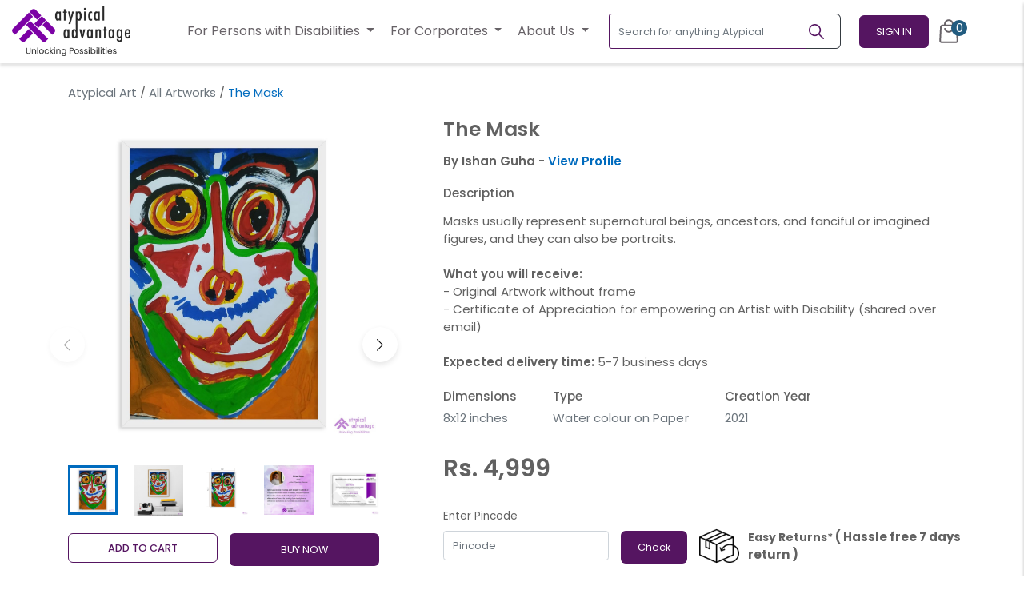

--- FILE ---
content_type: text/html; charset=UTF-8
request_url: https://atypicaladvantage.in/atypical-art/arts/the-mask-292
body_size: 60859
content:
<!DOCTYPE html>
<html lang="en-US" class="">

<head>
    <meta name="csrf-token" content="UGafU0xHUMLmLpIgtCHF3t9xr4FtbIJkixucbDK8">
    <title>Buy The Mask Painting | Artwork by Person with Disabilities | Ishan Guha</title>
<meta charset="utf-8">
<meta name="viewport" content="width=device-width, initial-scale=1">

<meta property="og:title" content="Buy The Mask Painting | Artwork by Person with Disabilities | Ishan Guha" />

<meta name="apple-mobile-web-app-title" content="Buy The Mask Painting | Artwork by Person with Disabilities | Ishan Guha" />
    <meta name="description" content="Buy The Mask painting by Ishan Guha. Empower individuals with disabilities and their talents through Atypical Advantage.">
    <meta property="og:description" content="Buy The Mask painting by Ishan Guha. Empower individuals with disabilities and their talents through Atypical Advantage." />
    



<meta name="robots" content="index,follow,all" />
<meta name="language" content="English" />
<meta name="organization" content="Atypical Advantage">
<meta name="author" content="Atypical Advantage" />
<meta name="distribution" content="Local" />
<meta name="country" content="India" />
<meta name="city" content="Jharkhand" />

<meta name="csrf-token" content="UGafU0xHUMLmLpIgtCHF3t9xr4FtbIJkixucbDK8" />
<link rel="canonical" href="https://atypicaladvantage.in/atypical-art/arts/the-mask-292" />

<meta property="og:url" content="https://atypicaladvantage.in/atypical-art/arts/the-mask-292" />
<meta property="og:type" content="website" />
<meta property="og:site_name" content="Atypical Advantage" />
<meta property="og:locale" content="en-US" />

<meta name="dc.language" content="english">
<meta name="dc.source" content="https://atypicaladvantage.in/atypical-art/arts/the-mask-292">

<meta name="mobile-web-app-capable" content="yes" />
<meta name="apple-mobile-web-app-capable" content="yes" />


                <meta property="og:image" content="https://static.atypicaladvantage.in/images/arts/ksz500vLxbPaHxtEF2GZBvClprbs3I0H6JRcsCAM.jpeg" />
        <meta property="twitter:image" content="https://static.atypicaladvantage.in/images/arts/ksz500vLxbPaHxtEF2GZBvClprbs3I0H6JRcsCAM.jpeg" />
    
    
    

    <link rel="stylesheet" href="https://cdnjs.cloudflare.com/ajax/libs/Swiper/8.4.4/swiper-bundle.min.css"
          integrity="sha512-pJrGHWDVOeiy4UkMtHu0fpD8oLLssFcaW0fsVXUkA1/jDLopa554Z1AZo5SKtekHnnmyat0ipiP0snKDrt0GNg=="
          crossorigin="anonymous" referrerpolicy="no-referrer"/>

    
    <link rel="preload" as="style" href="https://atypicaladvantage.in/build/assets/atypical-f0c22aca.css" /><link rel="stylesheet" href="https://atypicaladvantage.in/build/assets/atypical-f0c22aca.css" />    <link rel="stylesheet" href="https://atypicaladvantage.in/css/icomoon.css">

            <style>
            .how-it-works-banner {
                background: url("/main/web-performing-artist-banner.png");
            }
        </style>
        <style>
        .splide__pagination__page.is-active {
            background: #939393 !important;
            transform: scale(1.4);
            z-index: 1;
        }

        .banner_title {
            font-size: 36px;
            font-weight: 600 !important;
        }

        .banner_content {
            font-size: 22px;
            font-weight: 300 !important;
            /*line-break: 33px;*/
        }
        .fs-20{
            font-size: 20px;
        }
         .fs-18{
            font-size: 16px;
        }

          .fs-19{
            font-size: 18px;
        }

        .btn_primary_accent {
            background-color: #225C80;
            color: #fff;
        }

        .btn_primary_accent:focus:active,
        .btn_primary_accent:disabled,
        .btn_primary_accent:hover {
            border-color: #1f5375;
            background-color: transparent;
            color: #030000;
        }

        .btn_purple {
            background-color: #551561;
            color: #ffffff !important;
        }

        .text-purple{
            color: #551561!important;
        }
          .fw-500{
            font-weight: 500;
          }
          .full-screen-btn{
            position: absolute;z-index:99;bottom:10px;right:10px
          }
        .border-purple{
            border-color: #551561!important;
        }
          .section-gap {
            margin-top: 3.5rem;
          }
        .btn_purple:focus:active,
        .btn_purple:disabled,
        .btn_purple:hover {
            border-color: #551561 !important;
            background-color: transparent;
            color: #551561 !important;
        }

        .btn_outline_purple {
            border-color: #7c02a5;
            background-color: transparent;
            color: #7c02a5;
        }

        .btn_outline_purple:focus:active,
        .btn_outline_purple:disabled,
        .btn_outline_purple:hover {
            border-color: #4c0065;
            background-color: #4c0065;
            color: #fff;
        }

        .ngo_card_content {
            font-size: 16px;
            font-weight: 300;
        }

        .ngo_card_subtitle {
            font-size: 26px;
            font-weight: 700;
            line-height: 38px;
        }

        .section_margin {
            margin-bottom: 100px;
        }

        .testimonials_card {
            border-radius: 35px 35px 0px 35px;
            background-color: #e591e513;
            border-width: 2px !important;
            border-color: transparent !important;
            height: 310px;
            transition: ease 0.3s;
        }

        .testimonials_card_title {
            font-size: 18px;
            font-weight: 600;
            line-height: 27px;
            color: #551561;
        }

        .testimonials_card_content {
            font-size: 14px;
            font-weight: 400;
            line-height: 21px;
            color: #676267;
        }

        .testimonials_card_subtitle {
            font-size: 18px;
            font-weight: 400;
            line-height: 27px;
        }

        .testimonials_card_subtitle b {
            font-weight: 600;
        }

        .hire_faqs_title {
            font-size: 18px;
            font-weight: 400;
            line-height: 33px;
        }

        .hire_faqs_answer {
            font-size: 16px;
            font-weight: 400;
            line-height: 26px;
        }

        .hire_faqs_answer a b {
            font-weight: 600;
        }

        .hire_faqs_title:hover,
        .hire_faqs_title:focus {
            text-decoration: none;
        }

        .talent_card {
            border-radius: 5px;
            background-color: #F8F8F8;
            transition: ease 0.3s;
        }

        .splide_active_effect {
            opacity: 0.58;
        }

        .splide_active_effect.is-active {
            opacity: 1 !important;
        }

        .splide_active_effect.is-active .testimonials_card {
            border-color: #EAAFEA !important;
            box-shadow: 0px 2px 10px 0px #00000026 !important;
        }

        .splide_active_effect.is-active .talent_card {
            box-shadow: 0px 6px 20px 0px #0000001A;
        }

        @media (max-width: 767px) {
             .section-gap {
            margin-top: 1.9rem;
          }
            .talent_card {
                background-color: #F8F8F8;
                border-radius: 10px;
            }

            .hire_faqs_title {
                font-size: 14px;
                line-height: 25px;
            }

            .hire_faqs_answer {
                font-size: 14px;
                line-height: 25px;
            }

            .testimonials_card {
                height: 380px;
            }

            .testimonials_card_content {
                font-size: 14px;
                line-height: 21px;
            }

            .testimonials_card_title {

                font-size: 16px;
                font-weight: 600;
                line-height: 27px;

            }

            .testimonials_card_subtitle {

                font-size: 14px;
                font-weight: 400;
                line-height: 21px;

            }

            .testimonials_card_subtitle b {
                font-size: 14px;
                font-weight: 700;
                line-height: 21px;
                letter-spacing: 0em;
            }

            .banner_title {
                font-size: 24px;
            }

            .banner_content {
                font-size: 17px;
                /* line-break: 26; */
            }

            .section_margin {
                margin-bottom: 50px;
            }

            .ngo_card_subtitle {
                font-size: 20px;
                line-height: 28px;
            }

            .ngo_card_content {
                font-size: 12px;
            }

            .how-it-works-banner {
                background: url("/main/mob-performing-artist-banner.png");
            }
        }

        .outline_purple {
            border:1px solid #551561;
            color: #551561;
            font-weight: 500;
        }
        .outline_purple:hover {
            border:1px solid #551561;
            background: #551561;
            color: #fff;
        }
        .small-sizex{
     width: 34px!important;
     height: 34px!important;
        margin-top: 2px!important;
        }
    </style>

    

        <link rel="stylesheet" href="https://atypicaladvantage.in/css/users/pages/details.css">
    <link rel="stylesheet" href="https://cdnjs.cloudflare.com/ajax/libs/lightgallery/1.10.0/css/lightgallery.min.css"
        integrity="sha512-gk6oCFFexhboh5r/6fov3zqTCA2plJ+uIoUx941tQSFg6TNYahuvh1esZVV0kkK+i5Kl74jPmNJTTaHAovWIhw=="
        crossorigin="anonymous" />

    <style>
        .gallery-height {
            height: 415px;
        }

        .gallery-slide {
            max-height: 415px;
        }

        .gallery-image {
            height: 415px;
            margin: auto;
            object-fit: contain;
        }

        @media screen and (max-width: 575.5px) {
            .gallery-height {
                height: 320px;
            }

            .gallery-image {
                height: 320px;
            }

            .gallery-slide {
                max-height: 320px;
            }
        }

        .left-slider-thumbs .swiper-slide {
            max-width: 100px !important;
        }

        #description-content b,
        #description-content strong {
            font-weight: 600;
        }
    </style>

    <script type="application/ld+json">
        {
            "@context": "https://schema.org/",
            "@type": "Product",
            "productID": "292",
            "brand": "Atypical Advantage",
            "name": "The Mask",
            "description": "Masks usually represent supernatural beings, ancestors, and fanciful or imagined figures, and they can also be portraits.What you will receive:
- Original Artwork without frame
- Certificate of Appreciation for empowering an Artist with Disability (shared over email)

Expected delivery time: 5-7 business days",
            "image": "https://static.atypicaladvantage.in/images/arts/DRoX0FysmPKi1ZDsDL2gQjScrAD3ycJmL8J0JaYS.jpeg",
            "offers": {
                "@type": "Offer",
                "url": "https://atypicaladvantage.in/atypical-art/arts/the-mask-292",
                "priceCurrency": "INR",
                "price": "4999.00",
                "itemCondition": "https://schema.org/NewCondition",
                    "availability": "https://schema.org/InStock"
                }
    }
    </script>

    <link rel="preconnect" href="https://fonts.googleapis.com">
    <link rel="preconnect" href="https://fonts.gstatic.com" crossorigin>
    <link rel="preconnect" href="https://fonts.googleapis.com">
    <link rel="preconnect" href="https://fonts.gstatic.com" crossorigin>
    <link
        href="https://fonts.googleapis.com/css2?family=Poppins:ital,wght@0,100;0,200;0,300;0,400;0,500;0,600;0,700;0,800;0,900;1,100;1,200;1,300;1,400;1,500;1,600;1,700;1,800;1,900&display=swap"
        rel="stylesheet">


    <link href="https://cdn.jsdelivr.net/npm/@splidejs/splide@4.1.4/dist/css/splide.min.css" rel="stylesheet">

    <script type="application/ld+json">
        {
          "@context": "https://schema.org",
          "@type": "Organization",
          "name": "Atypical Advantage",
          "alternateName": "Generating Livelihoods for Persons with Disabilities",
          "url": "https://atypicaladvantage.in/",
          "logo": "https://atypicaladvantage.in/images/logo.webp",
          "sameAs": [
            "https://www.facebook.com/AtypicalAdvantage",
            "https://www.facebook.com/AtypicalAdvantage",
            "https://www.instagram.com/atypicaladvantage/",
            "https://www.youtube.com/channel/UCJMTgM6q67G0Dz5D8DdUvzw",
            "https://www.linkedin.com/company/atypical-advantage"
          ]
        }
    </script>

    <script type="application/ld+json">
        {
            "@context": "https://schema.org",
            "@type": "LocalBusiness",
            "name": "Atypical Advantage",
            "image": "https://atypicaladvantage.in/images/logo.webp",
            "@id": "",
            "url": "https://atypicaladvantage.in/",
            "telephone": "+91 93107 33188",
            "address": {
                "@type": "PostalAddress",
                "streetAddress": "MANTRI ESPANA, Flat No. 1302 Tower A, near Sakra World Hospital, Bellandur",
                "addressLocality": "Bengaluru",
                "postalCode": "560103",
                "addressCountry": "IN"
            } ,
            "sameAs": [
                "https://www.facebook.com/AtypicalAdvantage",
                "https://twitter.com/AtypicalAdv",
                "https://www.instagram.com/atypicaladvantage/",
                "https://www.youtube.com/@AtypicalAdvantage",
                "https://www.linkedin.com/company/atypical-advantage/"
            ]
        }
    </script>
    <style>
        .linkedin-card{
            height: 380px
        }
        .linkedin-card img{
            max-height: 345px;
            width: 100%;
            object-fit: scale-down;
        }
    </style>
    <style>
.linkedin-card {
    overflow: hidden;
    cursor: pointer;
}

.eye-icon {
    position: absolute;
    top: 50%;
    left: 50%;
    transform: translate(-50%, -50%);
    color: white;
    font-size: 2rem;
    opacity: 0;
    transition: opacity 0.3s;
    z-index: 2;
    background: #551561;
    height: 50px;
    width: 50px;
    text-align: center;
    vertical-align: middle;
    border-radius: 50%;
}

.linkedin-card:hover .eye-icon {
    opacity: 1;
}
.splide__arrow{
    background: none!important;
}
.splide__arrow--prev {
            left: -20px !important;
        }
        .splide__arrow--next {
            right: -20px !important;
        }
</style>

</head>

<body class="">
<!-- Google Tag Manager (noscript) -->
<noscript>
    <iframe src="https://www.googletagmanager.com/ns.html?id=GTM-TQR2LRH" height="0" width="0"
            style="display:none;visibility:hidden"></iframe>
</noscript>
<!-- End Google Tag Manager (noscript) -->

<style>
    #main.page-content {
        margin-top: 65px !important;
    }

    .border-purple {
        border-color: #551561 !important;
    }

    .navbar_dropdown {
        background: transparent !important;
    }

    .navbar_dropdown_menu {
        top: auto;
        left: auto;
        border-radius: 6px !important;
    }

    .navbar_dropdown .dropdown-item {
        font-size: 14px;
        font-weight: 400;
        line-height: 21px;
        color: #676267;
    }

    .navbar_dropdown_toggle {
        font-size: 16px;
        background: transparent !important;
        color: #676267 !important;
        padding: 10px;
    }

    .nav-links .navbar_dropdown_toggle {
        font-size: 14px;
        font-weight: 400;
        line-height: 21px;
        background: transparent !important;
        color: #464646 !important;
    }

    .nav-links .navbar_dropdown .dropdown-item {
        font-size: 12px;
        font-weight: 400;
        line-height: 18px;
        color: #000000;
    }

    .nav-links .navbar_dropdown .navbar_dropdown_menu {
        position: static;
    }

    .navbar_dropdown_toggle:hover .navbar_dropdown_toggle:active {
        border: none !important;
        color: #676267 !important;
    }

    .navbar_dropdown_menu a {
        color: #676267 !important;
    }

    .navbar .navbar .links a,
    .navbar .navbar .social span {
        font-size: 12px;
        font-weight: 400;
        align-self: center;
        color: white;
        padding-right: 20px;
    }

    .navbar .navbar .social .social-links a {
        color: #FFF;
        font-size: 1.4rem;
        margin: 0 5px;
        /* border: solid 1px #FFF; */
        height: 40px;
        width: 40px;
        display: -webkit-box;
        display: -ms-flexbox;
        display: flex;
        -webkit-box-align: center;
        -ms-flex-align: center;
        align-items: center;
        -webkit-box-pack: center;
        -ms-flex-pack: center;
        justify-content: center;
        border-radius: 50%;
        -webkit-transition: all ease-out 0.2s 0s;
        transition: all ease-out 0.2s 0s;
    }

    .profile-dropdown .dropdown-menu a,
    .profile-dropdown .dropdown-menu .user-details {
        padding: 13px;
        border-bottom: 1px solid #EAE8EA;
    }

    .profile-dropdown .dropdown-menu a:last-of-type {
        border-bottom: none;
    }

    .profile-dropdown .dropdown-menu .user-details p {
        font-size: 0.8rem;
        margin-bottom: 10px;
    }

    .d-lg-none.link-item.link-with-dropdown a {
        margin-left: 20px;
    }

    .right-nav .nav-links .link-item a {
        font-size: 14px;
        color: #464646 !important;
    }

    .navbar_dropdown_menu a {
        font-weight: 400;
    }

    @media screen and (max-width: 1199.5px) {
        .navbar .nav-links {
            padding: 0;
            height: 100vh !important;
        }

        .link-item {
            width: 100%;
        }

        .link-item a {
            width: 100%;
            padding: 15px !important;
        }
    }

    @media (max-width: 767px) {
        .header-logo-secondary {
            width: 90px;
        }

        .signup_dropmenu {
            width: 260px !important;
        }

        .btn_signin {
            font-size: 12px !important;
            padding: 8px 18px !important;
        }

        #main.page-content {
            margin-top: 46px !important;
        }
    }

    .border-brand {
        border-color: #F2EEF9 !important;
    }

    .navbar_dropdown .dropdown-item:focus, .navbar_dropdown .dropdown-item:active {
        background-color: #f2eef9;
    }
</style>

<nav class="navbar fixed py-2 py-md-1"
     style="padding: 0;height: auto; z-index: 1030;">

    <div class="menu-overlay" style="z-index: 1031;"></div>

    <div class="container-fluid position-relative" id="appBar">
        <button class="btn p-0 d-xl-none border border-dark" onclick="menuToggle()" aria-label="Toggle Menu">
            <svg width="32" height="32" viewBox="0 0 24 24" fill="none" xmlns="http://www.w3.org/2000/svg">
                <path fill-rule="evenodd" clip-rule="evenodd"
                      d="M19.75 12C19.75 11.5858 19.4142 11.25 19 11.25H5C4.58579 11.25 4.25 11.5858 4.25 12C4.25 12.4142 4.58579 12.75 5 12.75H19C19.4142 12.75 19.75 12.4142 19.75 12Z"
                      fill="currentColor"/>
                <path fill-rule="evenodd" clip-rule="evenodd"
                      d="M19.75 7C19.75 6.58579 19.4142 6.25 19 6.25H5C4.58579 6.25 4.25 6.58579 4.25 7C4.25 7.41421 4.58579 7.75 5 7.75H19C19.4142 7.75 19.75 7.41421 19.75 7Z"
                      fill="currentColor"/>
                <path fill-rule="evenodd" clip-rule="evenodd"
                      d="M19.75 17C19.75 16.5858 19.4142 16.25 19 16.25H5C4.58579 16.25 4.25 16.5858 4.25 17C4.25 17.4142 4.58579 17.75 5 17.75H19C19.4142 17.75 19.75 17.4142 19.75 17Z"
                      fill="currentColor"/>
            </svg>
        </button>

        <div class="navbar-brand" id="brandIcon">
            <a href="https://atypicaladvantage.in" class="logo-dark" aria-label="Homepage">
                <img src="https://atypicaladvantage.in/atp-new-logo.png" class="img-fluid header-logo-secondary pl-2 pl-lg-0"
                     alt="Atypical Advantage Logo">
                
                
            </a>

            <a href="https://atypicaladvantage.in" class="logo-light" aria-label="Homepage">
                <img src="https://atypicaladvantage.in/main/logo-secondary.png" class="img-fluid header-logo-secondary"
                     alt="Atypical Advantage Logo" role="presentation">
            </a>
        </div>

        <div class="right-nav d-flex align-items-center">

            
            <div class="nav-links" style="top: 0; z-index:1032;">
    
    <div class="text-white w-100 d-xl-none p-3" style="background-color: #2A2A2A;">
        <div class="d-flex align-items-center">
            <div
                class="flex-shrink-0 rounded-circle overflow-hidden d-flex align-items-center justify-content-center bg-white"
                style="height: 56px; width:56px;">
                <img
                    src="[data-uri]"
                    data-src="https://atypicaladvantage.in/images/logo_mark.jpg" alt="Atypical Advantage"
                    height="45px"
                    width="45px;" class="lozad">
            </div>

            <div class="flex-grow-1 px-3">
                                    <div>
                        Unlocking <br>Possibilities
                    </div>
                            </div>

            <div>
                <button type="button" onclick="menuToggle()" aria-label="Toggle Menu">
                    <svg width="48" height="48" viewBox="0 0 24 24" fill="none"
                         xmlns="http://www.w3.org/2000/svg">
                        <path
                            d="M16.0659 8.99481C16.3588 8.70191 16.3588 8.22704 16.0659 7.93415C15.773 7.64125 15.2981 7.64125 15.0052 7.93415L12 10.9393L8.99482 7.93415C8.70192 7.64125 8.22705 7.64125 7.93416 7.93415C7.64126 8.22704 7.64126 8.70191 7.93416 8.99481L10.9394 12L7.93415 15.0052C7.64125 15.2981 7.64125 15.773 7.93415 16.0659C8.22704 16.3588 8.70191 16.3588 8.99481 16.0659L12 13.0607L15.0052 16.0659C15.2981 16.3588 15.773 16.3588 16.0659 16.0659C16.3588 15.773 16.3588 15.2981 16.0659 15.0052L13.0607 12L16.0659 8.99481Z"
                            fill="#fff"/>
                    </svg>
                </button>
            </div>
        </div>
    </div>
    
    <div class="link-item link-sidebar-only w-100 py-3 text-center">
        <form class="d-xl-none d-inline-block form-inline px-2" action="https://atypicaladvantage.in/search">
            <div class="input-group" style="width: 290px;">
                <input name="query"
                       class="form-control border-dark border-right-0"
                       type="search" placeholder="Search for anything Atypical"
                       aria-label="Search for anything Atypical" value="">
                <div class="input-group-append">
                    <button aria-label="Search"
                            class="btn border-left-0 border border-dark py-1"
                            type="submit">
                        <svg width="24" height="24" viewBox="0 0 24 24" fill="none"
                             xmlns="http://www.w3.org/2000/svg">
                            <path fill-rule="evenodd" clip-rule="evenodd"
                                  d="M14.3849 15.4458C11.7346 17.5685 7.8552 17.4014 5.39842 14.9446C2.76238 12.3086 2.76238 8.0347 5.39842 5.39866C8.03445 2.76262 12.3083 2.76262 14.9444 5.39866C17.4011 7.85544 17.5682 11.7349 15.4456 14.3851L20.6012 19.5408C20.8941 19.8337 20.8941 20.3085 20.6012 20.6014C20.3083 20.8943 19.8334 20.8943 19.5405 20.6014L14.3849 15.4458ZM6.45908 13.8839C4.40882 11.8337 4.40882 8.50957 6.45908 6.45932C8.50933 4.40907 11.8334 4.40907 13.8837 6.45932C15.9324 8.50807 15.9339 11.8288 13.8882 13.8794C13.8867 13.8809 13.8852 13.8824 13.8837 13.8839C13.8822 13.8854 13.8807 13.8869 13.8792 13.8884C11.8286 15.9342 8.50783 15.9327 6.45908 13.8839Z"
                                  fill="currentColor"/>
                        </svg>
                    </button>
                </div>
            </div>
        </form>
    </div>

            <div class="link-item link-sidebar-only mt-3 w-100">
            <a style=""
               href="https://atypicaladvantage.in/login" rel="nofollow" class="w-100">
                <span class="d-inline-flex w-100 justify-content-between align-items-center">
                    <span>
                        <img src="https://atypicaladvantage.in/img/icons/bags.svg" alt="Access all features"
                             class="mr-3 d-xl-none">
                        <span>Access all features</span>
                    </span>
                    <span class="text-uppercase" style="color: #7C02A5; font-size:1rem; font-weight:500;">Sign
                        In</span>
                </span>
            </a>
        </div>

        <div class="d-flex w-100 d-xl-none">
            <div style="width: 60px;"></div>
            <div class="border-top w-100 border-brand"></div>
        </div>

        <div class="link-item link-sidebar-only w-100">
            <a style=""
               href="https://atypicaladvantage.in/signup?type=talent" class="w-100">
                <span class="d-inline-flex w-100 justify-content-between align-items-center">
                    <span>
                        <img src="https://atypicaladvantage.in/images/icons/star.svg" alt="Access all features"
                             class="mr-3 d-xl-none">
                        <span>New here?</span>
                    </span>
                    <span class="text-uppercase" style="color: #7C02A5; font-size:1rem; font-weight:500;">Sign
                        Up</span>
                </span>
            </a>
        </div>
    
    <div class="px-3 pt-4 text-uppercase small d-xl-none border-top w-100 border-brand"
         style="font-weight: 500">Our Services
    </div>
    <div class="dropdown navbar_dropdown d-xl-none py-3" style="width:320px">
        <button
            class="btn dropdown-toggle navbar_dropdown_toggle pb-0 d-flex justify-content-between align-items-center w-100"
            type="button" id="dropdownMenuButton" data-toggle="dropdown" aria-haspopup="true"
            aria-expanded="false"
            style="border: none !important;">
            <div>
                <img src="https://atypicaladvantage.in/img/icons/bags.svg" alt="contact us" class="mr-3"
                     height="24" width="24">
                <span class="text-dark">For Persons with Disabilities</span>
            </div>
            <img src="https://atypicaladvantage.in/img/icons/polygon.svg" alt="polygon" width="15px"
                 height="auto">

        </button>
        <div class="dropdown-menu navbar_dropdown_menu px-2" aria-labelledby="dropdownMenuButton"
             style="border: none;width:320px">


            <a class="dropdown-item py-2 pl-5" href="https://atypicaladvantage.in/find-a-job"
            >Find a Job</a>

            <div class="dropdown-divider"></div>

            <a class="dropdown-item py-2 pl-5" href="https://atypicaladvantage.in/upksill">Atypical Upskill</a>

            <div class="dropdown-divider"></div>

            <a class="dropdown-item pt-2 pl-5" href="https://jobalerts.atypicaladvantage.in/">Subscribe to
                Job Alerts</a>
            <div class="dropdown-divider"></div>

                 <a class="dropdown-item py-2 pl-5" href="https://atypicaladvantage.in/employment-opportunities"
            >Hiring Process</a>

        </div>
    </div>
    <div class="dropdown navbar_dropdown border-top py-3 d-xl-none" style="width:320px">
        <button
            class="btn dropdown-toggle navbar_dropdown_toggle pb-0 d-flex justify-content-between align-items-center w-100"
            type="button" id="dropdownMenuButton" data-toggle="dropdown" aria-haspopup="true"
            aria-expanded="false"
            style="border: none !important;">
            <div>
                <img src="https://atypicaladvantage.in/images/icons/star.svg" alt="contact us" class="mr-3"
                     height="24" width="24">
                <span class="text-dark">For Corporates</span>
            </div>
            <img src="https://atypicaladvantage.in/img/icons/polygon.svg" alt="polygon" width="15px"
                 height="auto">
        </button>

        <div class="dropdown-menu navbar_dropdown_menu px-2" aria-labelledby="dropdownMenuButton"
             style="border: none;width:320px">
              <a class="dropdown-item py-3" href="https://atypicaladvantage.in/hire-fulltime-employees">Hire Full Time Employee</a>
                    <div class="dropdown-divider my-0 mx-3"></div>

                    <a class="dropdown-item py-3" href="https://atypicaladvantage.in/atypical-workshops">Book Atypical Workshop</a>
                    <div class="dropdown-divider my-0 mx-3"></div>

                     <div class="dropdown-divider my-0 mx-3"></div>
                        <a class="dropdown-item py-3" href="https://atypicaladvantage.in/atypical-art">Buy/Commission Art</a>
                    <div class="dropdown-divider my-0 mx-3"></div>
                    <a class="dropdown-item py-3" href="https://atypicaladvantage.in/category-groups/performing-artists">Book
                        Atypical Experiences</a>
                    <div class="dropdown-divider my-0 mx-3"></div>

                    <a class="dropdown-item py-3" href="https://atypicaladvantage.in/disability-access-audit-solutions-for-physical-buildings">Book Physical Accessibility Audit </a>
                    <div class="dropdown-divider my-0 mx-3"></div>
                    <a class="dropdown-item py-3" href="https://atypicaladvantage.in/digital-accessibility-solutions">Book Digital Accessibility </a>
                    

                    <div class="dropdown-divider my-0 mx-3"></div>
                    <a class="dropdown-item py-3" href="https://atypicaladvantage.in/atypical-volunteering">Book Corporate Volunteering</a>
                    <div class="dropdown-divider my-0 mx-3"></div>

                    <a href="https://atypicaladvantage.in/newsletter" class="dropdown-item py-3" href="">Subscribe to Newsletter</a>
        </div>
    </div>
    <div class="dropdown navbar_dropdown border-top py-3 d-xl-none" style="width:320px">
        <button
            class="btn dropdown-toggle navbar_dropdown_toggle pb-0 d-flex justify-content-between align-items-center w-100"
            type="button" id="dropdownMenuButton" data-toggle="dropdown" aria-haspopup="true"
            aria-expanded="false"
            style="border: none !important;">
            <div>
                <img src="https://atypicaladvantage.in/img/icons/aboutus.svg" alt="contact us" class="mr-3"
                     height="24" width="24">
                <span class="text-dark">About Us</span>
            </div>
            <img src="https://atypicaladvantage.in/img/icons/polygon.svg" alt="polygon" width="15px"
                 height="auto">
        </button>

        <div class="dropdown-menu navbar_dropdown_menu px-2" aria-labelledby="dropdownMenuButton"
             style="border: none;width:320px">
           <a class="dropdown-item py-3" href="https://atypicaladvantage.in/ourstory">Our Story</a>
                    <div class="dropdown-divider my-0 mx-3"></div>
                    
                      <a class="dropdown-item py-3" href="https://atypicaladvantage.in/press-and-newsletters">Press and Newsletters</a>
                    <div class="dropdown-divider my-0 mx-3"></div>
                    <a class="dropdown-item py-3" href="https://atypicaladvantage.in/impact-stories">Impact Stories</a>
                    <div class="dropdown-divider my-0 mx-3"></div>

                    <a class="dropdown-item py-3" href="https://atypicaladvantage.in/contact">Contact Us</a>
        </div>
    </div>
</div>
            

            
            <div class="d-none d-lg-block dropdown navbar_dropdown">
                <button class="btn dropdown-toggle navbar_dropdown_toggle" type="button" id="dropdownMenuButton"
                        data-toggle="dropdown" aria-haspopup="true" aria-expanded="false"
                        style="border: none !important">
For Persons with Disabilities                </button>
                <div class="dropdown-menu rounded-lg" aria-labelledby="dropdownMenuButton"
                     style="min-width: 250px !important">

                    <a class="dropdown-item py-3" href="https://atypicaladvantage.in/find-a-job">Find a Job</a>
                    <div class="dropdown-divider m-0 mx-3"></div>

                    <a class="dropdown-item py-3" href="https://atypicaladvantage.in/upksill">Atypical
                        Upskill</a>
                    <div class="dropdown-divider m-0 mx-3"></div>
                    <a class="dropdown-item py-3" href="https://jobalerts.atypicaladvantage.in/">Subscribe to Job
                        Alerts</a>
                    <div class="dropdown-divider my-0 mx-3"></div>

                              <a class="dropdown-item py-3" href="https://atypicaladvantage.in/employment-opportunities"
                    >Hiring Process</a>
                </div>
            </div>

            <div class="d-none d-lg-block dropdown navbar_dropdown">
                <button class="btn dropdown-toggle navbar_dropdown_toggle" type="button" id="dropdownMenuButton"
                        data-toggle="dropdown" aria-haspopup="true" aria-expanded="false"
                        style="border: none !important">
                    For Corporates
                </button>
                <div class="dropdown-menu rounded-lg" aria-labelledby="dropdownMenuButton"
                     style="min-width: 250px !important">
                    <a class="dropdown-item py-3" href="https://atypicaladvantage.in/hire-fulltime-employees">Hire Full Time Employee</a>
                    <div class="dropdown-divider my-0 mx-3"></div>

                    <a class="dropdown-item py-3" href="https://atypicaladvantage.in/atypical-workshops">Book Atypical Workshop</a>
                    <div class="dropdown-divider my-0 mx-3"></div>

                     <div class="dropdown-divider my-0 mx-3"></div>
                        <a class="dropdown-item py-3" href="https://atypicaladvantage.in/atypical-art">Buy/Commission Art</a>
                    <div class="dropdown-divider my-0 mx-3"></div>
                    <a class="dropdown-item py-3" href="https://atypicaladvantage.in/category-groups/performing-artists">Book
                        Atypical Experiences</a>
                    <div class="dropdown-divider my-0 mx-3"></div>

                    <a class="dropdown-item py-3" href="https://atypicaladvantage.in/disability-access-audit-solutions-for-physical-buildings">Book Physical Accessibility Audit </a>
                    <div class="dropdown-divider my-0 mx-3"></div>
                    <a class="dropdown-item py-3" href="https://atypicaladvantage.in/digital-accessibility-solutions">Book Digital Accessibility </a>
                    

                    <div class="dropdown-divider my-0 mx-3"></div>
                    <a class="dropdown-item py-3" href="https://atypicaladvantage.in/atypical-volunteering">Book Corporate Volunteering</a>
                    <div class="dropdown-divider my-0 mx-3"></div>

                    <a href="https://atypicaladvantage.in/newsletter" class="dropdown-item py-3" href="">Subscribe to Newsletter</a>
                </div>
            </div>
            <div class="d-none d-lg-block dropdown navbar_dropdown">
                <button class="btn dropdown-toggle navbar_dropdown_toggle" type="button" id="dropdownMenuButton"
                        data-toggle="dropdown" aria-haspopup="true" aria-expanded="false"
                        style="border: none !important">
                    About Us
                </button>
                <div class="dropdown-menu rounded-lg" aria-labelledby="dropdownMenuButton"
                     style="min-width: 250px !important">
                    <a class="dropdown-item py-3" href="https://atypicaladvantage.in/ourstory">Our Story</a>
                    <div class="dropdown-divider my-0 mx-3"></div>
                    
                      <a class="dropdown-item py-3" href="https://atypicaladvantage.in/press-and-newsletters">Press and Newsletters</a>
                    <div class="dropdown-divider my-0 mx-3"></div>
                    <a class="dropdown-item py-3" href="https://atypicaladvantage.in/impact-stories">Impact Stories</a>
                    <div class="dropdown-divider my-0 mx-3"></div>

                    <a class="dropdown-item py-3" href="https://atypicaladvantage.in/contact">Contact Us</a>
                </div>
            </div>

            <form class="d-none d-xl-inline-block form-inline ml-lg-3" action="https://atypicaladvantage.in/search">
                <div class="input-group" style="width: 290px;">
                    <input name="query"
                           class="form-control border-purple border-right-0"
                           type="search" placeholder="Search for anything Atypical"
                           aria-label="Search for anything Atypical" value="">
                    <div class="input-group-append">
                        <button aria-label="Search"
                                class="btn border-left-0 border border-dark pl-1 py-1"
                                type="submit">
                            <svg width="19" height="19" viewBox="0 0 19 19" fill="none"
                                 xmlns="http://www.w3.org/2000/svg" xmlns:xlink="http://www.w3.org/1999/xlink">
                                <rect width="19" height="19" fill="url(#pattern0)"/>
                                <defs>
                                    <pattern id="pattern0" patternContentUnits="objectBoundingBox" width="1"
                                             height="1">
                                        <use xlink:href="#image0_2485_3753" transform="scale(0.00195312)"/>
                                    </pattern>
                                    <image id="image0_2485_3753" width="512" height="512"
                                           xlink:href="[data-uri]"/>
                                </defs>
                            </svg>
                        </button>
                    </div>
                </div>
            </form>

                            <div class="dropdown navbar_dropdown ml-lg-4 mr-2" id="signInHead">
                    <a href="https://atypicaladvantage.in/login" class="btn btn_purple text-uppercase btn_signin"
                       style="max-width: 90px;" rel="nofollow">Sign In</a>

                    <div class="dropdown-menu dropdown-menu-right signup_dropmenu" style="width: 320px;"
                         id="signUpMenu">
                        <div class="px-lg-4 px-3 py-2" style="color: #551561;">New here? Sign Up to access all features!
                        </div>

                        <div class="row px-lg-4 px-3 py-2">
                            <div class="col-2">
                                <img src="https://atypicaladvantage.in/images/icons/account.svg" alt="Patron account" height="34px;">
                            </div>
                            <div class="col-10 text-wrap">
                                <div style="font-size: 0.8rem;">Talent</div>
                                <div class="small text-muted">PwD with skills? Get livelihood opportunities</div>
                            </div>
                        </div>

                        <div class="row px-lg-4 px-3 py-2">
                            <div class="col-2">
                                <img src="https://atypicaladvantage.in/images/icons/account.svg" alt="Patron account" height="34px;">
                            </div>
                            <div class="col-10 text-wrap">
                                <div style="font-size: 0.8rem;">NGO or College</div>
                                <div class="small text-muted">Organization working with PwDs? Partner with us</div>
                            </div>
                        </div>

                        <div class="text-right px-4 py-2">
                            <a href="https://atypicaladvantage.in/signup?type=talent"
                               class="btn btn_purple text-uppercase" style="color: white">Sign
                                Up</a>
                        </div>
                    </div>
                </div>
            
            
            <a id="toggleMiniCart" class="position-relative mx-auto cursor-pointer" aria-label="Cart">
                <svg width="36" height="30" viewBox="0 0 31 37" fill="none"
                     xmlns="http://www.w3.org/2000/svg">
                    <path
                        d="M15.4999 20.7175C13.8086 20.7195 12.1689 20.1352 10.86 19.0641C9.55116 17.993 8.65403 16.5013 8.32142 14.8431C8.29491 14.6684 8.30669 14.4901 8.35595 14.3204C8.4052 14.1507 8.49076 13.9938 8.60669 13.8605C8.72262 13.7272 8.86615 13.6206 9.02734 13.5483C9.18852 13.476 9.36351 13.4395 9.54017 13.4415C9.83051 13.4373 10.1128 13.5369 10.3363 13.7224C10.5597 13.9078 10.7096 14.1669 10.7589 14.4531C10.9884 15.5487 11.588 16.5319 12.4569 17.2376C13.3257 17.9432 14.411 18.3284 15.5303 18.3284C16.6497 18.3284 17.7349 17.9432 18.6038 17.2376C19.4727 16.5319 20.0722 15.5487 20.3017 14.4531C20.3511 14.1669 20.5009 13.9078 20.7244 13.7224C20.9478 13.5369 21.2301 13.4373 21.5205 13.4415C21.6971 13.4395 21.8721 13.476 22.0333 13.5483C22.1945 13.6206 22.338 13.7272 22.454 13.8605C22.5699 13.9938 22.6554 14.1507 22.7047 14.3204C22.754 14.4901 22.7657 14.6684 22.7392 14.8431C22.4046 16.5117 21.4985 18.0113 20.1771 19.0836C18.8556 20.1559 17.2016 20.7337 15.4999 20.7175Z"
                        fill="#676267"/>
                    <path
                        d="M26.3468 36.7817H4.65301C4.15709 36.7823 3.66622 36.6821 3.21027 36.487C2.75432 36.2919 2.34283 36.0061 2.00081 35.647C1.65879 35.2879 1.39341 34.863 1.2208 34.3981C1.04819 33.9331 0.971964 33.438 0.996761 32.9427L1.98395 11.9314C2.02481 10.9894 2.42798 10.0997 3.10928 9.44788C3.79058 8.7961 4.69734 8.43271 5.6402 8.4336H25.3596C26.3024 8.43271 27.2092 8.7961 27.8905 9.44788C28.5718 10.0997 28.975 10.9894 29.0158 11.9314L30.003 32.9427C30.0278 33.438 29.9516 33.9331 29.779 34.3981C29.6064 34.863 29.341 35.2879 28.999 35.647C28.6569 36.0061 28.2454 36.2919 27.7895 36.487C27.3335 36.6821 26.8427 36.7823 26.3468 36.7817ZM5.6402 10.8833C5.31697 10.8833 5.00697 11.0117 4.77841 11.2402C4.54985 11.4688 4.42145 11.7788 4.42145 12.102L3.43426 33.0645C3.426 33.2296 3.4514 33.3947 3.50894 33.5497C3.56648 33.7046 3.65494 33.8463 3.76894 33.966C3.88295 34.0857 4.02012 34.181 4.1721 34.246C4.32408 34.311 4.4877 34.3444 4.65301 34.3442H26.3468C26.5121 34.3444 26.6757 34.311 26.8277 34.246C26.9797 34.181 27.1168 34.0857 27.2308 33.966C27.3448 33.8463 27.4333 33.7046 27.4908 33.5497C27.5484 33.3947 27.5738 33.2296 27.5655 33.0645L26.5783 12.0533C26.5783 11.7301 26.4499 11.4201 26.2214 11.1915C25.9928 10.9629 25.6828 10.8345 25.3596 10.8345L5.6402 10.8833Z"
                        fill="#676267"/>
                    <path
                        d="M22.8125 9.66406H20.375V7.53125C20.375 6.23832 19.8614 4.99834 18.9471 4.0841C18.0329 3.16986 16.7929 2.65625 15.5 2.65625C14.2071 2.65625 12.9671 3.16986 12.0529 4.0841C11.1386 4.99834 10.625 6.23832 10.625 7.53125V9.66406H8.1875V7.53125C8.1875 5.59185 8.95792 3.73189 10.3293 2.36053C11.7006 0.989172 13.5606 0.21875 15.5 0.21875C17.4394 0.21875 19.2994 0.989172 20.6707 2.36053C22.0421 3.73189 22.8125 5.59185 22.8125 7.53125V9.66406Z"
                        fill="#676267"/>
                </svg>

                                    <span style="background-color: #225C80; top:1px; right:-5px; width:20px; height:20px;"
                          class="d-flex align-items-center justify-content-center position-absolute text-white px-1 rounded-circle">0</span>
                            </a>

            
            <div class="ml-3">
                <div class="accessibility-container d-flex align-items-center" style="visibility: hidden">
                    <div class="dropdown navbar_dropdown">
                        <button type="button" class="btn dropdown-toggle" data-toggle="dropdown"
                                style="border: none !important;" aria-label="Accessibility" aria-expanded="false">
                            <img src="https://atypicaladvantage.in/img/icons/accessibility_dark.png" alt="ACCESSIBILITY TOOLS"
                                 width="32px" height="32px">
                        </button>
                        
                    </div>
                </div>
            </div>

            
        </div>
    </div>

    <form action="https://atypicaladvantage.in/logout" method="post" class="d-none" id="logOutForm">
        <input type="hidden" name="_token" value="UGafU0xHUMLmLpIgtCHF3t9xr4FtbIJkixucbDK8" autocomplete="off">    </form>
</nav>

<main id="main" class="page-content overflow-hidden">
        <section class="section-padding-store">
        <div class="container sm-overflow-hidden">
            <div class="breadcrums">
                <a href="https://atypicaladvantage.in/atypical-art">Atypical Art</a> /
                <a href="https://atypicaladvantage.in/atypical-art/arts">All Artworks</a> /
                <span>The Mask</span>
            </div>

            
            <div class="product-details quick-view align-items-start" style="margin-bottom: 40px;">
                <div class="left-side flex-row-reverse position-relative">
                                            <div class="swiper-button-next swiper-button-white">
                            
                        </div>
                        <div class="swiper-button-prev swiper-button-white">
                            
                        </div>
                    
                    <div class="right-side-gallery gallery-height">
                        <div class="swiper-container gallery-top overflow-hidden" id="gallery-top">
                            <div class="swiper-wrapper" id="video-gallery">
                                
                                                                    <div class="swiper-slide gallery-slide" href="https://static.atypicaladvantage.in/images/arts/ksz500vLxbPaHxtEF2GZBvClprbs3I0H6JRcsCAM.jpeg">
                                        <img src="https://static.atypicaladvantage.in/images/arts/ksz500vLxbPaHxtEF2GZBvClprbs3I0H6JRcsCAM.jpeg" class="img-fluid w-100 gallery-image"
                                            alt="The Mask Slider 1/5">
                                    </div>
                                                                    <div class="swiper-slide gallery-slide" href="https://static.atypicaladvantage.in/images/arts/dE37b2EHzUxEBndTWNGnH1EeYjoTqqp7EY8t0W95.jpeg">
                                        <img src="https://static.atypicaladvantage.in/images/arts/dE37b2EHzUxEBndTWNGnH1EeYjoTqqp7EY8t0W95.jpeg" class="img-fluid w-100 gallery-image"
                                            alt="The Mask Slider 2/5">
                                    </div>
                                                                    <div class="swiper-slide gallery-slide" href="https://static.atypicaladvantage.in/images/arts/OkF6ccTLAPPmUvP9kgG4gpXLPVHdOAlWqSVf226K.jpeg">
                                        <img src="https://static.atypicaladvantage.in/images/arts/OkF6ccTLAPPmUvP9kgG4gpXLPVHdOAlWqSVf226K.jpeg" class="img-fluid w-100 gallery-image"
                                            alt="The Mask Slider 3/5">
                                    </div>
                                                                    <div class="swiper-slide gallery-slide" href="https://static.atypicaladvantage.in/images_resized/art_galleries/057dd31c-b09e-4381-bf16-eddf036413b1.webp">
                                        <img src="https://static.atypicaladvantage.in/images_resized/art_galleries/057dd31c-b09e-4381-bf16-eddf036413b1.webp" class="img-fluid w-100 gallery-image"
                                            alt="The Mask Slider 4/5">
                                    </div>
                                                                    <div class="swiper-slide gallery-slide" href="https://static.atypicaladvantage.in/images/arts/6L4j3vOIQTaULfX1so5W6zvURhMrXLi2TSYtSCub.jpeg">
                                        <img src="https://static.atypicaladvantage.in/images/arts/6L4j3vOIQTaULfX1so5W6zvURhMrXLi2TSYtSCub.jpeg" class="img-fluid w-100 gallery-image"
                                            alt="The Mask Slider 5/5">
                                    </div>
                                                            </div>
                        </div>
                    </div>

                    <div class="left-slider-thumbs">
                        <div class="swiper-container gallery-thumbs overflow-hidden" id="gallery-thumbs">
                            <div class="swiper-wrapper">
                                
                                                                    <div class="swiper-slide">
                                        <div class="img-holder">
                                            <img src="https://static.atypicaladvantage.in/images/arts/ksz500vLxbPaHxtEF2GZBvClprbs3I0H6JRcsCAM.jpeg" class="w-100"
                                                alt="The Mask Slider Thumbnail 1/5">
                                        </div>
                                    </div>
                                                                    <div class="swiper-slide">
                                        <div class="img-holder">
                                            <img src="https://static.atypicaladvantage.in/images/arts/dE37b2EHzUxEBndTWNGnH1EeYjoTqqp7EY8t0W95.jpeg" class="w-100"
                                                alt="The Mask Slider Thumbnail 2/5">
                                        </div>
                                    </div>
                                                                    <div class="swiper-slide">
                                        <div class="img-holder">
                                            <img src="https://static.atypicaladvantage.in/images/arts/OkF6ccTLAPPmUvP9kgG4gpXLPVHdOAlWqSVf226K.jpeg" class="w-100"
                                                alt="The Mask Slider Thumbnail 3/5">
                                        </div>
                                    </div>
                                                                    <div class="swiper-slide">
                                        <div class="img-holder">
                                            <img src="https://static.atypicaladvantage.in/images_resized/art_galleries/057dd31c-b09e-4381-bf16-eddf036413b1.webp" class="w-100"
                                                alt="The Mask Slider Thumbnail 4/5">
                                        </div>
                                    </div>
                                                                    <div class="swiper-slide">
                                        <div class="img-holder">
                                            <img src="https://static.atypicaladvantage.in/images/arts/6L4j3vOIQTaULfX1so5W6zvURhMrXLi2TSYtSCub.jpeg" class="w-100"
                                                alt="The Mask Slider Thumbnail 5/5">
                                        </div>
                                    </div>
                                                            </div>
                        </div>
                    </div>

                    <div>
                        <div class="talent-connect d-flex mt-4 sticky-actions-mobile">
                            <form action="https://atypicaladvantage.in/handle-cart" method="POST" class="mr-3 flex-1">
                                <input type="hidden" name="_token" value="UGafU0xHUMLmLpIgtCHF3t9xr4FtbIJkixucbDK8" autocomplete="off">                                <input type="hidden" name="product_id" value="292">
                                <input type="hidden" value="art" name="type">
                                <input type="hidden" class="quantity-input" value="1" name="quantity">

                                <button type="submit" class="btn text-uppercase outline_purple w-100"
                                    style="padding: 8px 12px;">
                                                                            Add to cart
                                                                    </button>
                            </form>
                            <form class="flex-1"
                                action="https://atypicaladvantage.in/buy/art/292" method="POST">
                                <input type="hidden" name="_token" value="UGafU0xHUMLmLpIgtCHF3t9xr4FtbIJkixucbDK8" autocomplete="off">
                                <input type="hidden" class="quantity-input" value="1" name="quantity">
                                <input type="submit" class="btn btn_purple text-uppercase w-100" value="Buy Now">
                            </form>
                        </div>
                    </div>

                    <div class="d-flex">
                                                    <button class="btn outline_purple w-50 mt-4 mr-3 text-uppercase" data-toggle="modal"
                                data-target="#helloArModal">View
                                in
                                3D
                            </button>
                        
                        <a href="https://atypicaladvantage.in/wishlist/store?type=art&amp;product_id=292"
                            class="btn btn_purple w-50 mt-4 text-uppercase">ADD TO WISHLIST</a>
                    </div>
                </div>

                <div class="right-side type2 w-100">
                    
                    <div class="d-flex justify-content-between align-items-center">
                        <h1 class="product-name mb-0 pr-3 flex-1">The Mask </h1>

                                            </div>
                    <div class="user d-flex align-items-center mt-3">
                                                    <div class="name" style="font-weight: 600;">By Ishan Guha

                                                                    -
                                    <a class="text-primary"
                                        href="https://atypicaladvantage.in/inclusive-hirings/visual-artists/ishan-guha/454"
                                        target="_blank">View Profile</a>
                                
                            </div>
                                            </div>

                    <div class="desc" id="description-content" style="word-break: break-word;">
                        <h6>Description</h6>
                        <p><p><span style="font-size:11pt;font-family:Calibri,Arial;font-style:normal;" data-sheets-value="[null,2,&quot;Masks usually represent supernatural beings, ancestors, and fanciful or imagined figures, and they can also be portraits.\u000a\u000aWhat you will receive:\u000d\u000a- Original Artwork without frame\u000d\u000a- Certificate of Appreciation for empowering an Artist with Disability (shared over email)\u000d\u000a\u000d\u000aExpected delivery time: 5-7 business days&quot;]" data-sheets-userformat="{&quot;2&quot;:12672,&quot;10&quot;:2,&quot;11&quot;:3,&quot;15&quot;:&quot;Calibri&quot;,&quot;16&quot;:11}">Masks usually represent supernatural beings, ancestors, and fanciful or imagined figures, and they can also be portraits.<br><br><b>What you will receive:
</b><br>- Original Artwork without frame
<br>- Certificate of Appreciation for empowering an Artist with Disability (shared over email)
<br>
<br><b>Expected delivery time: </b>5-7 business days</span></p></p>
                    </div>

                    <div class="d-flex mt-4">
                                                    <div class="desc mr-5">
                                <h6>Dimensions</h6>
                                <p>8x12 inches</p>
                            </div>
                        
                                                    <div class="desc mr-5">
                                <h6>Type</h6>
                                <p>Water colour on Paper</p>
                            </div>
                        
                                                    <div class="desc">
                                <h6>Creation Year</h6>
                                <p>2021</p>
                            </div>
                                            </div>

                    <div class="price mt-3">
                        <span id="discount_price_text">Rs. 4,999</span>

                                            </div>

                    <div class="row align-items-center">
                        <div class="col-lg-6 col-md-6">
                            <div class="pincode-check ">
    <label for="pincode">Enter Pincode</label>
    <div class="d-flex">
        <input type="text" id="pincode" class="form-control d-inline-block w-50 flex-1 mr-3" style="height: 37px;"
            placeholder="Pincode">
        <button type="button" class="btn btn_purple" id="pincode-submit">Check</button>
    </div>
    <span class="error-msg" id="pincode-error"></span>
    <span class="text-success" id="pincode-success" style="font-size: 90%;"></span>


</div>

                                                    </div>
                        <div class="col-md-6 px-0 mx-0">
                            <div class="row align-items-center mt-4">
                                <div class="col-2">
                                    <img src="https://atypicaladvantage.in/img/return.webp" alt="Hassle free return" width="50"
                                        height="50">
                                </div>
                                <div class="col-10 ">

                                    <strong>
                                        <span style="font-size: 14px!important">Easy Returns*</span> ( Hassle free 7 days return</> )
                                    </strong>
                                </div>
                            </div>

                        </div>
                    </div>
                </div>
            </div>

            <section class="my-5 pt-5">
                <div class="container">
                    <div class="mb-3 d-flex align-items-center justify-content-between">
                        <h3 class="text-dark">
                            Similar Style Artworks</h3>

                        <a href="https://atypicaladvantage.in/atypical-art/art-from-the-spectrum"
                            class="text-uppercase text-purple" previewlistener="true">View All</a>
                    </div>

                    <div class="splide" id="similar-art">
                        <div class="splide__slider">
                            <div class="splide__track pb-5">
                                <ul class="splide__list">
                                                                            <li class="splide__slide  px-4">

    <a href="https://atypicaladvantage.in/atypical-art/arts/kettle-cups-and-tomatoes-35"
        previewlistener="true">
        <div class="p-2">
            <img src="https://static.atypicaladvantage.in/images/arts/QXzilmdufTyvTUBHZMeywkf9vBpthR0PUDiV6pWi.jpeg"

                alt="Kettle, Cups and Tomatoes" height="250px" class="mb-2 img-fluid" width="100%" loading="lazy">

            <div class="px-2">

                <div style="font-weight: 400">Kettle, Cups and Tomatoes</div>
                <div class="text-muted" style="font-size: 13px; font-weight:200 !important; ">
                    Basil Joseph Varghese
                </div>
                <div style="font-weight: 400">Rs
                   6,899
                </div>
            </div>
        </div>
    </a>
</li>
                                                                            <li class="splide__slide  px-4">

    <a href="https://atypicaladvantage.in/atypical-art/arts/yellow-butterfly-37"
        previewlistener="true">
        <div class="p-2">
            <img src="https://static.atypicaladvantage.in/images/arts/r3gcOwkaBrg7fmt1yDtd8II6wjMnecLc0qMbDzp9.jpeg"

                alt="Yellow Butterfly" height="250px" class="mb-2 img-fluid" width="100%" loading="lazy">

            <div class="px-2">

                <div style="font-weight: 400">Yellow Butterfly</div>
                <div class="text-muted" style="font-size: 13px; font-weight:200 !important; ">
                    Basil Joseph Varghese
                </div>
                <div style="font-weight: 400">Rs
                   5,099
                </div>
            </div>
        </div>
    </a>
</li>
                                                                            <li class="splide__slide  px-4">

    <a href="https://atypicaladvantage.in/atypical-art/arts/fiery-forest-128"
        previewlistener="true">
        <div class="p-2">
            <img src="https://static.atypicaladvantage.in/images/arts/MCpFMgU8bfZFeUELtYaaia2dOfgLSWxXmubObIXK.jpeg"

                alt="Fiery Forest" height="250px" class="mb-2 img-fluid" width="100%" loading="lazy">

            <div class="px-2">

                <div style="font-weight: 400">Fiery Forest</div>
                <div class="text-muted" style="font-size: 13px; font-weight:200 !important; ">
                    Prithvi Ramkumar
                </div>
                <div style="font-weight: 400">Rs
                   4,999
                </div>
            </div>
        </div>
    </a>
</li>
                                                                            <li class="splide__slide  px-4">

    <a href="https://atypicaladvantage.in/atypical-art/arts/sunset-company-132"
        previewlistener="true">
        <div class="p-2">
            <img src="https://static.atypicaladvantage.in/images/arts/g6ujKTOeTczv2Yi8vgQDNePY2wDDuwFTt6606wzJ.jpeg"

                alt="Sunset Company" height="250px" class="mb-2 img-fluid" width="100%" loading="lazy">

            <div class="px-2">

                <div style="font-weight: 400">Sunset Company</div>
                <div class="text-muted" style="font-size: 13px; font-weight:200 !important; ">
                    Prithvi Ramkumar
                </div>
                <div style="font-weight: 400">Rs
                   4,999
                </div>
            </div>
        </div>
    </a>
</li>
                                                                            <li class="splide__slide  px-4">

    <a href="https://atypicaladvantage.in/atypical-art/arts/birds-enjoying-sunshine-153"
        previewlistener="true">
        <div class="p-2">
            <img src="https://static.atypicaladvantage.in/images/arts/y6Kvm57jyQxe4PbdvPCp6Se6nbIx6eEOBksU2rap.jpeg"

                alt="Birds Enjoying Sunshine" height="250px" class="mb-2 img-fluid" width="100%" loading="lazy">

            <div class="px-2">

                <div style="font-weight: 400">Birds Enjoying Sunshine</div>
                <div class="text-muted" style="font-size: 13px; font-weight:200 !important; ">
                    Julan Mehta
                </div>
                <div style="font-weight: 400">Rs
                   4,999
                </div>
            </div>
        </div>
    </a>
</li>
                                                                            <li class="splide__slide  px-4">

    <a href="https://atypicaladvantage.in/atypical-art/arts/sunset-156"
        previewlistener="true">
        <div class="p-2">
            <img src="https://static.atypicaladvantage.in/images/arts/P3VeYoqJhEnim01Z6BzcBnnrTQWpR1mfmZayry8h.jpeg"

                alt="Sunset" height="250px" class="mb-2 img-fluid" width="100%" loading="lazy">

            <div class="px-2">

                <div style="font-weight: 400">Sunset</div>
                <div class="text-muted" style="font-size: 13px; font-weight:200 !important; ">
                    Julan Mehta
                </div>
                <div style="font-weight: 400">Rs
                   4,999
                </div>
            </div>
        </div>
    </a>
</li>
                                    
                                </ul>
                            </div>
                        </div>
                    </div>
                </div>
            </section>
            <section class="my-5 pt-5">
                <div class="container">
                    <div class="mb-3 d-flex align-items-center justify-content-between">
                        <h3 class="text-dark">
                            Other Artworks by </h3>

                        
                    </div>

                    <div class="splide" id="userArts">
                        <div class="splide__slider">
                            <div class="splide__track pb-5">
                                <ul class="splide__list">
                                                                            <li class="splide__slide  px-4">

    <a href="https://atypicaladvantage.in/atypical-art/arts/the-green-flower-290"
        previewlistener="true">
        <div class="p-2">
            <img src="https://static.atypicaladvantage.in/images/arts/zd45qgURy5LErwBxlYp7K7MnXLQMS8AZ6AzkE4OP.jpeg"

                alt="The green flower" height="250px" class="mb-2 img-fluid" width="100%" loading="lazy">

            <div class="px-2">

                <div style="font-weight: 400">The green flower</div>
                <div class="text-muted" style="font-size: 13px; font-weight:200 !important; ">
                    Ishan Guha
                </div>
                <div style="font-weight: 400">Rs
                   4,999
                </div>
            </div>
        </div>
    </a>
</li>
                                                                            <li class="splide__slide  px-4">

    <a href="https://atypicaladvantage.in/atypical-art/arts/the-quiet-bird-291"
        previewlistener="true">
        <div class="p-2">
            <img src="https://static.atypicaladvantage.in/images/arts/h1PKSnSDvXbB4kj9VyESeSgDaFQO0W9kDaH15UYs.jpeg"

                alt="The Quiet bird" height="250px" class="mb-2 img-fluid" width="100%" loading="lazy">

            <div class="px-2">

                <div style="font-weight: 400">The Quiet bird</div>
                <div class="text-muted" style="font-size: 13px; font-weight:200 !important; ">
                    Ishan Guha
                </div>
                <div style="font-weight: 400">Rs
                   4,999
                </div>
            </div>
        </div>
    </a>
</li>
                                    
                                </ul>
                            </div>
                        </div>
                    </div>
                </div>
            </section>


            
        </div>
    </section>

    

            <div class="modal fade" id="helloArModal" tabindex="-1" role="dialog" aria-hidden="true">
            <div class="modal-dialog modal-dialog-centered modal-lg" role="document">
                <div class="modal-content">
                    <div class="modal-header text-center modal-header-center">
                        <span class="modal-title w-100 h5 d-block">The Quiet bird</span>
                        <button type="button" class="close" data-dismiss="modal" aria-label="Close">
                            <span aria-hidden="true">&times;</span>
                        </button>
                    </div>
                    <div class="modal-body px-3 py-3">
                        <iframe src="https://viewer.helloar.io?id=656968ed0bab8dd0cfa66de5" height="500px" width="100%"
                            allow="xr-spatial-tracking;fullscreen;" frameborder="0"></iframe>
                    </div>
                </div>
            </div>
        </div>
    </main>


<style>
    .seo-footer-links{
        font-size: 14px;
        color: #3973e0!important;
    }
    #seo-footer-link-wrapper{
        background: #ebeaea;
    }
    #userFooter {
        text-align: left;
    }

    #userFooter ul {
        padding: 0;
        list-style-type: none;
    }

    #userFooter ul li a {
        color: #fff;
        font-size: 0.9rem;
    }

    .link-purple {
        text-transform: uppercase;
        color: #EAAFEA !important;
    }

    .footer_content_title {
        font-size: 14px;
        font-weight: 600;
        line-height: 21px;
    }

    .fs-10 {
        font-size: 10px;
    }
    .footer-content h2{
        font-size: 20px!important;
    }
    .footer-content h2{
        font-size: 22px!important;
    }
</style>





<footer id="userFooter">
    <div class="container">

        <div class="row">
            <div class="col-md-5 order-2 order-md-1">
                <div class="row text-center text-md-left">
                    <div class="col-md-8 order-2 order-md-1">
                        <div class="mb-5">
                            <a href="https://atypicaladvantage.in" aria-label="Atypical Advantage Logo">
                                <img src="https://atypicaladvantage.in/atp-logo.png" height="75px" alt="Atypical Advantage Logo"
                                    loading="lazy">
                            </a>
                            <div class="mt-3 px-4 text-white" style="font-size: 1.2rem;">Unlocking
                                Possibilities
                            </div>
                        </div>
                    </div>
                    <div class="col-md-12 order-1 order-md-2">
                        <div class="row">
                            <div class="col-md-7 text-center text-md-left mb-4 pb-md-2">
                                <div class="mb-md-2 mb-4" style="font-size: 0.9rem;">Drop us a line of any query
                                </div>
                                <a href="https://atypicaladvantage.in/contact" class="link-purple">Contact Us <img
                                        src="https://atypicaladvantage.in/img/icons/right_arrows_light.png" alt="right arrows"
                                        width="30px"></a>
                            </div>

                            <div class="col-md-7 text-center text-md-left mb-5 mb-md-0">
                                <div class="mb-md-2 mb-4" style="font-size: 0.9rem;">Like what we do & want to help?
                                </div>
                                <a href="https://atypicaladvantage.in/volunteer" class="link-purple">Volunteer <img
                                        src="https://atypicaladvantage.in/img/icons/right_arrows_light.png" alt="right arrows"
                                        width="30px"></a>
                            </div>
                        </div>
                    </div>
                </div>
            </div>
            <div class="col-md-7 order-1 order-md-2 mb-5 mb-md-0">
                <div class="row justify-content-center">
                    <div class="col-6 col-md-3">
                        <div class="text-uppercase footer_content_title mb-3">For Candidates</div>

                        <ul>
                            <li class="mb-md-3 mb-2"><a href="https://atypicaladvantage.in/employment-opportunities">Employment
                                    Opportunities</a></li>
                            <li class="mb-md-3 mb-2"><a href="https://atypicaladvantage.in/find-a-job">Find a Job</a></li>
                            <li class="mb-md-3 mb-2"><a href="https://atypicaladvantage.in/upksill">Atypical
                                    Academy</a></li>
                            <li class=""><a href="https://jobalerts.atypicaladvantage.in/" rel="nofollow">Subscribe to Job
                                    Alerts</a>
                            </li>
                        </ul>
                    </div>

                    <div class="col-6 col-md-3">
                        <div class="text-uppercase footer_content_title mb-3">For Corporates</div>

                        <ul>
                            <li class="mb-md-3 mb-2"><a href="https://atypicaladvantage.in/hire-fulltime-employees">Hire Full Time & Interns</a>
                            </li>
                            <li class="mb-md-3 mb-2"><a
                                    href="https://atypicaladvantage.in/category-groups/performing-artists">Book
                                    an Atypical Experience</a></li>
                            <li class="mb-md-3 mb-2"><a href="https://atypicaladvantage.in/atypical-workshops">Book Atypical
                                    Workshop</a></li>
                            <li class="mb-md-3 mb-2"><a href="https://atypicaladvantage.in/atypical-art">Buy Atypical Art</a></li>
                            <li class=""><a href="https://brandstories.atypicaladvantage.in/">Brand Stories</a>
                            </li>
                        </ul>
                    </div>
                    <div class="d-md-none col-11 border-bottom my-4 mb-5"
                        style="border-bottom-color: #313131 !important;"></div>
                    <div class="col-6 col-md-3">
                        <div class="text-uppercase footer_content_title mb-3">Resources</div>

                        <ul>
                            <li class="mb-md-3 mb-2"><a href="https://atypicaladvantage.in/ourstory">Our Story</a></li>
                            <li class="mb-md-3 mb-2"><a href="https://atypicaladvantage.in/atypical-partners">Our Partners</a></li>
                            <li class="mb-md-3 mb-2"><a href="https://atypicaladvantage.in/impact-stories">Impact Stories</a></li>
                            <li class="mb-md-3 mb-2"><a href="https://atypicaladvantage.in/atypical-blog">Blog</a></li>
                            <li class="mb-md-3 mb-2"><a href="https://atypicaladvantage.in/faqs">FAQs</a></li>
                            <li class="mb-md-3 mb-2"><a href="https://atypicaladvantage.in/press">Press</a></li>
                        </ul>
                    </div>

                    <div class="col-6 col-md-3">
                        <div class="text-uppercase footer_content_title mb-3">Company</div>

                        <ul>
                            <li class="mb-md-3 mb-2"><a href="https://atypicaladvantage.in/ourstory">About Atypical</a></li>
                            <li class="mb-md-3 mb-2"><a href="https://atypicaladvantage.in/performing-artists/gift-mini-concert-online/terms">Terms of Use</a></li>
                            <li class="mb-md-3 mb-2"><a href="https://atypicaladvantage.in/terms-of-services">Terms of Services</a></li>
                            <li class="mb-md-3 mb-2"><a href="https://atypicaladvantage.in/ecommerce-terms">E-commerce Terms</a></li>
                            <li class="mb-md-3 mb-2"><a href="https://atypicaladvantage.in/code-of-conduct">Code of
                                    Conduct</a></li>
                            <li class="mb-md-3 mb-2"><a href="https://atypicaladvantage.in/privacy-policy">Privacy Policy</a></li>
                            <li class="mb-md-3 mb-2"><a href="https://atypicaladvantage.in/accessibility-statement">Accessibility
                                    Statement</a></li>
                            
                        </ul>
                    </div>
                </div>
            </div>
        </div>

        
        <section class="mt-2">
            <div class="row align-items-center">
                <div class="col-md-4 mb-2 mb-md-0">
                    <div class="d-flex align-items-center mb-md-2">


                        <div id="whatsapp-widget" class="ww-left ww-normal ww-yes">
                            <a target="_blank" href="https://whatsapp.com/channel/0029Va5cnMl4Y9luSeZTWm2e"
                                class="ww-text mb-0" rel="nofollow">
                                Join the WhatsApp <br> Channel for Job Alert!
                                <div class="ww-arrow"></div>
                            </a>
                            <div class="ww-icon">
                                <div>
                                    <a class="ww-icon-link" target="_blank"
                                        href="https://whatsapp.com/channel/0029Va5cnMl4Y9luSeZTWm2e" rel="nofollow"
                                        aria-label="Join WhatsApp Channel for Job Alert">
                                        <svg xmlns="http://www.w3.org/2000/svg" viewBox="0 0 32 32">
                                            <path
                                                d=" M19.11 17.205c-.372 0-1.088 1.39-1.518 1.39a.63.63 0 0 1-.315-.1c-.802-.402-1.504-.817-2.163-1.447-.545-.516-1.146-1.29-1.46-1.963a.426.426 0 0 1-.073-.215c0-.33.99-.945.99-1.49 0-.143-.73-2.09-.832-2.335-.143-.372-.214-.487-.6-.487-.187 0-.36-.043-.53-.043-.302 0-.53.115-.746.315-.688.645-1.032 1.318-1.06 2.264v.114c-.015.99.472 1.977 1.017 2.78 1.23 1.82 2.506 3.41 4.554 4.34.616.287 2.035.888 2.722.888.817 0 2.15-.515 2.478-1.318.13-.33.244-.73.244-1.088 0-.058 0-.144-.03-.215-.1-.172-2.434-1.39-2.678-1.39zm-2.908 7.593c-1.747 0-3.48-.53-4.942-1.49L7.793 24.41l1.132-3.337a8.955 8.955 0 0 1-1.72-5.272c0-4.955 4.04-8.995 8.997-8.995S25.2 10.845 25.2 15.8c0 4.958-4.04 8.998-8.998 8.998zm0-19.798c-5.96 0-10.8 4.842-10.8 10.8 0 1.964.53 3.898 1.546 5.574L5 27.176l5.974-1.92a10.807 10.807 0 0 0 16.03-9.455c0-5.958-4.842-10.8-10.802-10.8z"
                                                fill-rule="evenodd"></path>
                                        </svg>
                                    </a>
                                </div>
                            </div>
                        </div>
                    </div>
                </div>
                <div class="col-md-8 border rounded">
                    <div class="row align-items-center p-2">
                        <div class="col-md-2">
                            <div class="">
                                <small>Office Addresses</small>
                            </div>
                        </div>
                        <div class="col-md-3 border-left">
                            <div> <svg width="13" height="13" viewBox="0 0 13 13" fill="none"
                                    xmlns="http://www.w3.org/2000/svg">
                                    <mask id="mask0_4402_287" style="mask-type:luminance" maskUnits="userSpaceOnUse"
                                        x="0" y="0" width="13" height="13">
                                        <path d="M0 1.90735e-06H13V13H0V1.90735e-06Z" fill="white" />
                                    </mask>
                                    <g mask="url(#mask0_4402_287)">
                                        <path
                                            d="M6.5 12.6191C4.97656 10.334 2.31055 7.23633 2.31055 4.57031C2.31055 2.26025 4.18994 0.380859 6.5 0.380859C8.81006 0.380859 10.6895 2.26025 10.6895 4.57031C10.6895 7.23633 8.02344 10.334 6.5 12.6191Z"
                                            stroke="#EAE8EA" stroke-miterlimit="10" stroke-linecap="round"
                                            stroke-linejoin="round" />
                                        <path
                                            d="M6.5 6.47461C5.45002 6.47461 4.5957 5.62029 4.5957 4.57031C4.5957 3.52033 5.45002 2.66602 6.5 2.66602C7.54998 2.66602 8.4043 3.52033 8.4043 4.57031C8.4043 5.62029 7.54998 6.47461 6.5 6.47461Z"
                                            stroke="#EAE8EA" stroke-miterlimit="10" stroke-linecap="round"
                                            stroke-linejoin="round" />
                                    </g>
                                </svg>

                                Ahmedabad</div>
                            <div class="fs-10  ml-4 mt-4">

                                301/302,Onyx Building - 2, Near Paldi Bus Stop, Paldi, Ahmedabad-380007
                                <br>
                                <br>

                            </div>
                        </div>

                        <div class="col-md-3 border-left">
                            <div> <svg width="13" height="13" viewBox="0 0 13 13" fill="none"
                                    xmlns="http://www.w3.org/2000/svg">
                                    <mask id="mask0_4402_287" style="mask-type:luminance" maskUnits="userSpaceOnUse"
                                        x="0" y="0" width="13" height="13">
                                        <path d="M0 1.90735e-06H13V13H0V1.90735e-06Z" fill="white" />
                                    </mask>
                                    <g mask="url(#mask0_4402_287)">
                                        <path
                                            d="M6.5 12.6191C4.97656 10.334 2.31055 7.23633 2.31055 4.57031C2.31055 2.26025 4.18994 0.380859 6.5 0.380859C8.81006 0.380859 10.6895 2.26025 10.6895 4.57031C10.6895 7.23633 8.02344 10.334 6.5 12.6191Z"
                                            stroke="#EAE8EA" stroke-miterlimit="10" stroke-linecap="round"
                                            stroke-linejoin="round" />
                                        <path
                                            d="M6.5 6.47461C5.45002 6.47461 4.5957 5.62029 4.5957 4.57031C4.5957 3.52033 5.45002 2.66602 6.5 2.66602C7.54998 2.66602 8.4043 3.52033 8.4043 4.57031C8.4043 5.62029 7.54998 6.47461 6.5 6.47461Z"
                                            stroke="#EAE8EA" stroke-miterlimit="10" stroke-linecap="round"
                                            stroke-linejoin="round" />
                                    </g>
                                </svg>
                                Jamshedpur </div>
                            <div class="fs-10 ml-4 mt-2">
                                Holding No. 40, Road No. 15, C.H. Area Sonari, Jamshedpur, Purba Singhbhum
                                Jharkhand-831011
                            </div>
                        </div>
                        <div class="col-md-3 border-left">
                            <div> <svg width="13" height="13" viewBox="0 0 13 13" fill="none"
                                    xmlns="http://www.w3.org/2000/svg">
                                    <mask id="mask0_4402_287" style="mask-type:luminance" maskUnits="userSpaceOnUse"
                                        x="0" y="0" width="13" height="13">
                                        <path d="M0 1.90735e-06H13V13H0V1.90735e-06Z" fill="white" />
                                    </mask>
                                    <g mask="url(#mask0_4402_287)">
                                        <path
                                            d="M6.5 12.6191C4.97656 10.334 2.31055 7.23633 2.31055 4.57031C2.31055 2.26025 4.18994 0.380859 6.5 0.380859C8.81006 0.380859 10.6895 2.26025 10.6895 4.57031C10.6895 7.23633 8.02344 10.334 6.5 12.6191Z"
                                            stroke="#EAE8EA" stroke-miterlimit="10" stroke-linecap="round"
                                            stroke-linejoin="round" />
                                        <path
                                            d="M6.5 6.47461C5.45002 6.47461 4.5957 5.62029 4.5957 4.57031C4.5957 3.52033 5.45002 2.66602 6.5 2.66602C7.54998 2.66602 8.4043 3.52033 8.4043 4.57031C8.4043 5.62029 7.54998 6.47461 6.5 6.47461Z"
                                            stroke="#EAE8EA" stroke-miterlimit="10" stroke-linecap="round"
                                            stroke-linejoin="round" />
                                    </g>
                                </svg>
                                Bengaluru</div>
                            <div class="fs-10 ml-4 mt-2">
                                Unit No A001, Alpha Block, Ground Floor, Sigma Soft Tech Park, Whitefield Main Road, No.7,  Bengaluru, Karnataka- 560066
                            </div>
                        </div>
                    </div>
                </div>
            </div>

        </section>


        <div class="my-3 d-flex social social-links w-100 justify-content-center">
            <a href="https://www.instagram.com/atypicaladvantage" target="_blank" aria-label="Instagram Link"
                class="border-0" rel="nofollow">
                <i class="icon icon-instagram-1" role="presentation"></i>
            </a>
            <a href="https://www.facebook.com/AtypicalAdvantage" target="_blank" aria-label="Facebook Link"
                class="border-0">
                <i class="icon icon-facebook-app-symbol" role="presentation"></i>
            </a>
            <a href="https://twitter.com/AtypicalAdv" target="_blank" aria-label="Twitter Link" class="border-0"
                rel="nofollow">
                <i class="icon icon-twitter-1" role="presentation"></i>
            </a>
            <a href="https://www.linkedin.com/company/atypical-advantage" id="linkedin-svg" target="_blank"
                aria-label="Linkedin Link" class="border-0" rel="nofollow">
                <svg id="Bold" enable-background="new 0 0 24 24" height="40" viewBox="0 0 24 24"
                    width="512" xmlns="http://www.w3.org/2000/svg" role="presentation">
                    <path
                        d="m23.994 24v-.001h.006v-8.802c0-4.306-.927-7.623-5.961-7.623-2.42 0-4.044 1.328-4.707 2.587h-.07v-2.185h-4.773v16.023h4.97v-7.934c0-2.089.396-4.109 2.983-4.109 2.549 0 2.587 2.384 2.587 4.243v7.801z" />
                    <path d="m.396 7.977h4.976v16.023h-4.976z" />
                    <path
                        d="m2.882 0c-1.591 0-2.882 1.291-2.882 2.882s1.291 2.909 2.882 2.909 2.882-1.318 2.882-2.909c-.001-1.591-1.292-2.882-2.882-2.882z" />
                </svg>
            </a>
            <a href="https://www.youtube.com/channel/UCJMTgM6q67G0Dz5D8DdUvzw" target="_blank"
                aria-label="Youtube Link" class="border-0" rel="nofollow">
                <svg height="13pt" viewBox="0 -77 512.00213 512" width="13pt" xmlns="http://www.w3.org/2000/svg">
                    <path
                        d="m501.453125 56.09375c-5.902344-21.933594-23.195313-39.222656-45.125-45.128906-40.066406-10.964844-200.332031-10.964844-200.332031-10.964844s-160.261719 0-200.328125 10.546875c-21.507813 5.902344-39.222657 23.617187-45.125 45.546875-10.542969 40.0625-10.542969 123.148438-10.542969 123.148438s0 83.503906 10.542969 123.148437c5.90625 21.929687 23.195312 39.222656 45.128906 45.128906 40.484375 10.964844 200.328125 10.964844 200.328125 10.964844s160.261719 0 200.328125-10.546875c21.933594-5.902344 39.222656-23.195312 45.128906-45.125 10.542969-40.066406 10.542969-123.148438 10.542969-123.148438s.421875-83.507812-10.546875-123.570312zm0 0"
                        fill="#fff" />
                    <path d="m204.96875 256 133.269531-76.757812-133.269531-76.757813zm0 0" fill="#000" />
                </svg>
            </a>
            
        </div>

        <div class="text-center pb-4">
            <small>&copy; 2026 Atypical Platform Pvt. Ltd | All
                rights reserved</small>
        </div>
    </div>
</footer>



<div id="seo-footer-link-wrapper" class="py-3">
<section>
        <div class="container-fluid mb-3 seo-footer-links">
        <p><a href="https://atypicaladvantage.in/find-a-job" class="text-dark" style="font-size:20px!important">Find a Job
        </a></p>
        
                            <a href="https://atypicaladvantage.in/find-a-job/disability-jobs-in-bangalore" class="w-100">Disability Jobs in Bangalore
                </a>
                ,&nbsp;
                            <a href="https://atypicaladvantage.in/find-a-job/disability-jobs-in-mumbai" class="w-100">Disability Jobs in Mumbai
                </a>
                ,&nbsp;
                            <a href="https://atypicaladvantage.in/find-a-job/disability-jobs-in-delhi" class="w-100">Disability Jobs in Delhi
                </a>
                ,&nbsp;
                            <a href="https://atypicaladvantage.in/find-a-job/disability-jobs-in-hyderabad" class="w-100">Disability Jobs in Hyderabad
                </a>
                ,&nbsp;
                            <a href="https://atypicaladvantage.in/find-a-job/disability-jobs-in-chennai" class="w-100">Disability Jobs in Chennai
                </a>
                ,&nbsp;
                            <a href="https://atypicaladvantage.in/find-a-job/disability-jobs-in-kolkata" class="w-100">Disability Jobs in Kolkata
                </a>
                ,&nbsp;
                            <a href="https://atypicaladvantage.in/find-a-job/disability-jobs-in-ahmedabad" class="w-100">Disability Jobs in Ahmedabad
                </a>
                ,&nbsp;
                            <a href="https://atypicaladvantage.in/find-a-job/disability-jobs-in-lucknow" class="w-100">Disability Jobs in Lucknow
                </a>
                ,&nbsp;
                            <a href="https://atypicaladvantage.in/find-a-job/disability-jobs-in-bhubaneswar" class="w-100">Disability Jobs in Bhubaneswar
                </a>
                ,&nbsp;
                            <a href="https://atypicaladvantage.in/find-a-job/disability-jobs-in-pune" class="w-100">Disability Jobs in pune
                </a>
                &nbsp;
                </div>

    
<div class="container-fluid my-3 seo-footer-links">
    <p><a href="/performing-artists" class="text-dark" style="font-size:20px!important">Performing Artists
    </a></p>
    
                   <a href="https://atypicaladvantage.in/performing-artists/singers" class="text-dark" >Singers
            </a>,&nbsp;
                   <a href="https://atypicaladvantage.in/performing-artists/bands" class="text-dark" >Bands
            </a>,&nbsp;
                   <a href="https://atypicaladvantage.in/performing-artists/motivational-speakers" class="text-dark" >Motivational Speakers
            </a>,&nbsp;
                   <a href="https://atypicaladvantage.in/performing-artists/comedians" class="text-dark" >Comedians
            </a>,&nbsp;
                   <a href="https://atypicaladvantage.in/performing-artists/dancers" class="text-dark" >Dancers
            </a>,&nbsp;
                   <a href="https://atypicaladvantage.in/performing-artists/musicians" class="text-dark" >Musicians
            </a>&nbsp;
        </div>


<div class="container-fluid my-3 seo-footer-links">
    <p><a href="/atypical-workshops" class="text-dark" style="font-size:20px!important">Atypical Workshops
    </a></p>
    
                   <a href="https://atypicaladvantage.in/atypical-workshops/disability-sensitization-workshop" class="text-dark" >Disability Sensitization: Workshop and E-module
            </a>,&nbsp;
                   <a href="https://atypicaladvantage.in/atypical-workshops/simulation-games-workshop" class="text-dark" >Simulation Games
            </a>,&nbsp;
                   <a href="https://atypicaladvantage.in/atypical-workshops/indian-sign-language-workshop" class="text-dark" >Indian Sign Language Workshop
            </a>,&nbsp;
                   <a href="https://atypicaladvantage.in/atypical-workshops/neurodiversity-workshop" class="text-dark" >Neurodiversity Workshop
            </a>,&nbsp;
                   <a href="https://atypicaladvantage.in/atypical-workshops/digital-accessibility-workshop" class="text-dark" >Digital Accessibility Workshop
            </a>,&nbsp;
                   <a href="https://atypicaladvantage.in/atypical-workshops/doodling-workshop" class="text-dark" >Doodling
            </a>&nbsp;
        </div>




<div class="container-fluid my-3 seo-footer-links">
    <p><a href="/explore-art" class="text-dark" style="font-size:20px!important">Explore Atypical Art

    </a></p>
    
                    <a href="https://atypicaladvantage.in/corporate-art" class="text-dark" >Corporate Art
            </a>,&nbsp;
                    <a href="https://atypicaladvantage.in/mural-art" class="text-dark" >Mural Art
            </a>,&nbsp;
                    <a href="https://atypicaladvantage.in/art-gifting" class="text-dark" >Gifting Art
            </a>,&nbsp;
                    <a href="https://atypicaladvantage.in/live-painting" class="text-dark" >Live Events
            </a>,&nbsp;
                    <a href="https://atypicaladvantage.in/illustration-art" class="text-dark" >Illustration Art
            </a>,&nbsp;
                    <a href="https://atypicaladvantage.in/art-experience" class="text-dark" >Art Workshop
            </a>&nbsp;
        </div>


<div class="container-fluid mt-3 seo-footer-links">
    <p><a href="/atypical-art" class="text-dark" style="font-size:20px!important">Atypical Art

    </a></p>
    
                  <a href="https://atypicaladvantage.in/atypical-art/abstract-art" class="text-dark" >Abstract Art
            </a>,&nbsp;
                  <a href="https://atypicaladvantage.in/atypical-art/contemporary-art" class="text-dark" >Contemporary Art
            </a>,&nbsp;
                  <a href="https://atypicaladvantage.in/atypical-art/custom-portraits" class="text-dark" >Custom Portraits
            </a>,&nbsp;
                  <a href="https://atypicaladvantage.in/atypical-art/religious" class="text-dark" >Religious
            </a>,&nbsp;
                  <a href="https://atypicaladvantage.in/atypical-art/landscapes" class="text-dark" >Landscapes
            </a>,&nbsp;
                  <a href="https://atypicaladvantage.in/atypical-art/nature" class="text-dark" >Nature
            </a>,&nbsp;
                  <a href="https://atypicaladvantage.in/atypical-art/still-life" class="text-dark" >Still Life
            </a>,&nbsp;
                  <a href="https://atypicaladvantage.in/atypical-art/wildlife" class="text-dark" >Wildlife
            </a>&nbsp;
        

    </div>
</div>
</section>
</div>

    <div class="modal fade" id="loginModal" tabindex="-1" role="dialog" aria-hidden="true">
    <div class="modal-dialog modal-dialog-centered" role="document">
        <div class="modal-content">
            <div class="modal-header text-center modal-header-center">
                <span class="modal-title w-100 h5 d-block">Hello again.</span>

                <button type="button" class="close" data-dismiss="modal" aria-label="Close">
                    <span aria-hidden="true">&times;</span>
                </button>
            </div>
            <div class="modal-body px-5 py-4">
                <div class="social-login text-center">
                    <div>
                        <a href="https://atypicaladvantage.in/login/google">
                            <img data-src="https://atypicaladvantage.in/images/icons/google.png" class="lozad"
                                 alt="Login using google">
                        </a>
                    </div>

                    <div>
                        <a href="https://atypicaladvantage.in/login/facebook">
                            <img data-src="https://atypicaladvantage.in/images/icons/facebook.png" class="lozad"
                                 alt="Login using facebook">
                        </a>
                    </div>
                </div>

                <div class="or mt-4"> OR</div>

                <form
                    action="https://atypicaladvantage.in/user/login?next="
                    method="POST" data-parsley-validate="" class="mt-4">
                    <input type="hidden" name="_token" value="UGafU0xHUMLmLpIgtCHF3t9xr4FtbIJkixucbDK8" autocomplete="off">
                    <div class="form-group">
                        <label for="login_email">Email or Mobile No <span class="text-danger">*</span></label>
                        <input type="text" name="email_or_contact" class="form-control" required id="login_email">

                                            </div>

                    <div class="form-group">
                        <label for="login_password">Password <span class="text-danger">*</span></label>
                        <input type="password" name="password" class="form-control" required id="login_password">

                        
                                            </div>


                    <div class="form-group">
                        <input type="submit" class="btn btn_purple w-100" value="Sign In">
                    </div>
                </form>

                <div class="meta text-center mt-3">
                    <a href="https://atypicaladvantage.in/password/reset" class="text-muted">Forgot your password?</a>
                </div>


                <div class="meta text-center mt-5 mb-3">
                    Don't have an account? <a href="https://atypicaladvantage.in/signup"><span class="color-primary">Get started here</span></a>
                </div>
            </div>
        </div>
    </div>
</div>
    <div class="modal fade" id="registerModal" tabindex="-1" role="dialog" aria-hidden="true">
    <div class="modal-dialog modal-dialog-centered" role="document">
        <div class="modal-content">
            <div class="modal-header text-center modal-header-center">
                <span class="modal-title w-100 h5 d-block" id="register_title"></span>

                <button type="button" class="close" data-dismiss="modal" aria-label="Close">
                    <span aria-hidden="true">&times;</span>
                </button>
            </div>
            <div class="modal-body px-5 py-4">

                <div class="social-login text-center">
                    <div>
                        <a rel="nofollow" href="https://atypicaladvantage.in/login/google/talent-search-signup"
                           id="register-google">
                            <img data-src="https://atypicaladvantage.in/images/icons/google.png" class="lozad"
                                 alt="Register using google">
                        </a>
                    </div>

                    <div>
                        <a rel="nofollow" href="https://atypicaladvantage.in/login/facebook/talent-search-signup"
                           id="register-facebook">
                            <img data-src="https://atypicaladvantage.in/images/icons/facebook.png" class="lozad"
                                 alt="Register using facebook">
                        </a>
                    </div>
                </div>

                <div class="or mt-4"> OR</div>

                <form action="https://atypicaladvantage.in/user/register" method="POST" class="mt-4" id="signUpForm">
                    <input type="hidden" name="_token" value="UGafU0xHUMLmLpIgtCHF3t9xr4FtbIJkixucbDK8" autocomplete="off">
                    <input type="hidden" name="type" value="talent-signup" id="register_type">

                    <div class="form-group">
                        <label for="signup_email">Email <span class="text-danger">*</span></label>
                        <input type="email" value="" name="email" class="form-control" required
                               id="signup_email">

                                            </div>

                    <div class="form-group">
                        <label for="register_password">Password <span class="text-danger">*</span></label>

                        <div class="position-relative">
                            <input type="text" name="password" class="form-control" required id="register_password"
                                   minlength="4" style="padding-right: 55px;">

                            <span id="toggle_password">Hide</span>
                        </div>

                        <div id="password-error-container"></div>

                                            </div>

                    <div class="form-group">
                        <input type="submit" class="btn btn_purple w-100" value="Sign Up" id="registration_submit">
                    </div>
                </form>

                <div class="meta text-center mt-3">
                    <p>Already have an account? <a href="https://atypicaladvantage.in/login" class="color-primary cursor-pointer"
                                                   rel="nofollow">Sign In</a></p>
                </div>
            </div>
        </div>
    </div>
</div>


<div class="mini-cart">
    <div class="cart-over"></div>
    <div class="cart" id="mini-cart">
        <div class="cart-inner">
            <div class="cart-header d-flex justify-content-between align-items-center">
                <span>MY CART</span>
                <span class="icon icon-close d-flex justify-content-center align-items-center mini-cart-close"></span>
            </div>

            
                            <div class="d-flex h-100 justify-content-center">
                    <div class="align-self-center text-center">
                        <span class="h4 d-block">No Products in Cart</span>
                        <button
                            style="border: 1px solid #2A2A2A;box-shadow: 0px 4px 4px rgb(0 0 0 / 25%);margin-top: 15px;min-width: 175px;"
                            type="button" class="btn mini-cart-close">Close</button>
                    </div>
                </div>
                    </div>
    </div>
</div>


<div class="modal fade" id="subscribeModal" tabindex="-1" role="dialog" aria-hidden="true">
    <div class="modal-dialog modal-dialog-centered" role="document">
        <div class="modal-content py-3">
            <div class="modal-header text-center modal-header-center" style="border: none; color: #561662;">
                <h5 class="modal-title w-100">Subscribe to our Newsletter</h5>
                
                <button type="button" class="pr-2" data-dismiss="modal" aria-label="Close">
                    <svg version="1.0" xmlns="http://www.w3.org/2000/svg" width="15pt" height="15pt" viewBox="0 0 158.000000 156.000000" preserveAspectRatio="xMidYMid meet">
    <g transform="translate(0.000000,156.000000) scale(0.100000,-0.100000)" fill="#000000" stroke="none">
    <path d="M244 1347 c-26 -14 -34 -27 -34 -57 0 -26 40 -69 359 -392 l146 -148
        -253 -253 c-219 -220 -252 -257 -252 -283 0 -36 27 -64 60 -64 17 0 91 67 279
        254 l256 254 260 -254 c170 -166 267 -254 281 -254 11 0 31 11 44 25 19 21 22
        30 14 50 -5 14 -121 138 -259 275 l-249 250 257 258 c141 142 257 266 257 276
        0 50 -48 83 -90 60 -14 -7 -133 -121 -265 -253 -132 -133 -244 -241 -249 -241
        -6 0 -122 111 -258 247 -136 136 -256 251 -266 254 -10 4 -27 2 -38 -4z"/>
    </g>
</svg>                </button>
            </div>

            <div class="modal-body px-4 py-0">
                <form class="mt-3" action="https://atypicaladvantage.in/subscribe" method="post" data-parsley-validate="">
                    <input type="hidden" name="_token" value="UGafU0xHUMLmLpIgtCHF3t9xr4FtbIJkixucbDK8" autocomplete="off">
                    <div class="form-group text-center">
                        <p class="text-center text-black">Every Sunday, we share inspiring stories on inclusion, the week that was and even new job openings for Persons with Disabilities.</p>

                        <input type="email" name="email" aria-label="email" placeholder="email address" class="form-control" required data-parsley-required-message="Email address is required"
                            style="border-radius: 0; max-width: 248px; margin: auto;"
                        >

                        
                        <div class="text-center mt-3">
                            <button class="btn px-5" style="background-color: #A152AE; color: #fff; border-radius: 4px; padding: 10px 5rem !important;">Yes, Subscribe!</button>

                            <p class="mt-3 mb-0 text-black">No spam, we promise! :)</p>
                        </div>
                    </div>
                </form>
            </div>
        </div>
    </div>
</div>
<!-- Modal -->
<div class="modal fade" id="imageModal" tabindex="-1" role="dialog" aria-labelledby="imageModalLabel" aria-hidden="true">
  <div class="modal-dialog modal-dialog-centered" role="document">
    <div class="modal-content bg-transparent border-0">
      <div class="modal-body text-center p-0">
        <img src="" alt="Modal Image" id="modalImage" class="img-fluid rounded">
      </div>
    </div>
  </div>
</div>





<script type="text/javascript" src="https://cdn.jsdelivr.net/npm/lozad/dist/lozad.min.js" defer></script>

<script src="https://cdn.jsdelivr.net/npm/@splidejs/splide@4.1.4/dist/js/splide.min.js"></script>
<script
    src="https://cdn.jsdelivr.net/npm/@splidejs/splide-extension-auto-scroll@0.5.3/dist/js/splide-extension-auto-scroll.min.js">
</script>

<script src="https://code.jquery.com/jquery-3.5.1.min.js"
        integrity="sha256-9/aliU8dGd2tb6OSsuzixeV4y/faTqgFtohetphbbj0=" crossorigin="anonymous"></script>

<script src="https://cdn.jsdelivr.net/npm/bootstrap@4.5.3/dist/js/bootstrap.bundle.min.js"
        integrity="sha384-ho+j7jyWK8fNQe+A12Hb8AhRq26LrZ/JpcUGGOn+Y7RsweNrtN/tE3MoK7ZeZDyx" crossorigin="anonymous">
</script>


<script src="https://cdnjs.cloudflare.com/ajax/libs/Swiper/8.4.4/swiper-bundle.min.js"
        integrity="sha512-k2o1KZdvUi59PUXirfThShW9Gdwtk+jVYum6t7RmyCNAVyF9ozijFpvLEWmpgqkHuqSWpflsLf5+PEW6Lxy/wA=="
        crossorigin="anonymous" referrerpolicy="no-referrer"></script>

<script src="https://cdnjs.cloudflare.com/ajax/libs/parsley.js/2.9.2/parsley.min.js"
        integrity="sha512-eyHL1atYNycXNXZMDndxrDhNAegH2BDWt1TmkXJPoGf1WLlNYt08CSjkqF5lnCRmdm3IrkHid8s2jOUY4NIZVQ=="
        crossorigin="anonymous" defer></script>

<script>
    $(document).ready(function () {
        const observer = lozad();
        observer.observe();
    });
</script>



<div id="laravel-notify">
    
    

    <script>
        var notify = {
            timeout: "5000",
        }
    </script>
</div>

    <script src="https://cdnjs.cloudflare.com/ajax/libs/lightgallery/1.10.0/js/lightgallery-all.min.js"
        integrity="sha512-Qpvw3WG46QyOqV/YS9BosbxEbMKPREA+QS+iWAKXfvb/87tdfsGGQdT7vqYbQzBOgLvF2I/MHMacA86oURHsCw=="
        crossorigin="anonymous"></script>

    <script>
        function quantityUpdate() {
            const val = $('#product-quantity-input').val();
            if (val) $('.quantity-input').val(val);
        }

            </script>

    <script>
        $(document).ready(function() {
            var galleryTop;
            var galleryThumbs;

            galleryThumbs = new Swiper('.gallery-thumbs', {
                spaceBetween: 20,
                slidesPerView: 5,
                freeMode: true,
                watchSlidesVisibility: true,
                watchSlidesProgress: true,
                breakpoints: {
                    768: {
                        slidesPerView: 4,
                        spaceBetween: 10,
                    },
                    1024: {
                        slidesPerView: 5,
                        spaceBetween: 20,
                    },
                }
            });

            galleryTop = new Swiper('.gallery-top', {
                spaceBetween: 10,
                navigation: {
                    nextEl: '.swiper-button-next',
                    prevEl: '.swiper-button-prev',
                },
                thumbs: {
                    swiper: galleryThumbs
                }
            });

            $('#video-gallery').lightGallery({
                download: false,
                autoplay: false,
                autoplayControls: false,
                share: false,
                rotate: false,
                flip: false,
                zoom: false,
            });

            $("#video-gallery").click(function() {
                var stateObj = {
                    lg: "close"
                };
                var url = window.location.href;
                history.pushState(stateObj, "Products", url);
            });

            window.onpopstate = function(event) {
                $(".lg-close").click();
            }

            if (history.state !== null) {
                if (history.state.lg === "close") history.back();
            };
        });
    </script>

    <script>
        $('#pincode-submit').click(function() {
            const pincode = $('#pincode').val();
            $('#pincode-error').html('');
            $('#pincode-success').html('');

            if (pincode.trim() == '') {
                $('#pincode-error').html('Pincode is required');
                return;
            }

            $.post({
                url: "https://atypicaladvantage.in/check-availability",
                dataType: 'json',
                data: {
                    pincode: pincode.trim(),
                    product_id: "291",
                    type: 'art',
                    _token: 'UGafU0xHUMLmLpIgtCHF3t9xr4FtbIJkixucbDK8'
                },
                success: function(data) {
                    const serviceability = data.availability;

                    if (serviceability) {
                        $('#pincode-success').html('Product can be delivered at this location.');
                    } else {
                        $('#pincode-error').html('Product cannot be delivered at this location.');
                    }
                },
                error: function(err) {
                    console.log(err);
                }
            });
        });
    </script>

    <script>
        const similarart = new Splide('#similar-art', {
            type: "loop",
            perPage: 4,
            autoplay: true,
            interval: 6000,
            arrows: true,
            pagination: false,
            breakpoints: {
                768: {
                    perPage: 1,
                    pagination: true,
                },
            },
        });
        similarart.mount();


        const userArts = new Splide('#userArts', {
            type: "loop",
            perPage: 4,
            autoplay: true,
            interval: 6000,
            arrows: true,
            pagination: false,
            breakpoints: {
                768: {
                    perPage: 1,
                    pagination: true,
                },
            },
        });
        userArts.mount();
    </script>
    <script>
        $('#open_sign_in').click(function () {
            $('#registerModal').modal('hide');
            $('#loginModal').modal('show');
        });

        const passwordInput = document.getElementById('register_password');

        $('#toggle_password').on('click', function () {
            if (passwordInput.type === "password") {
                passwordInput.type = "text";
                $('#toggle_password').html('Hide');
            } else {
                passwordInput.type = "password";
                $('#toggle_password').html('View');
            }
        });

        document.querySelector('#signUpForm').addEventListener('submit', function () {
            document.querySelector('#registration_submit').disabled = true;
        });
    </script>
    <script>
        $('.delete-card-product').click(function() {
            const productId = $(this).data('product_id');
            const productType = $(this).data('product_type');

            if (productId && productType) {
                $('#delete-cart-product-id').val(productId);
                $('#delete-cart-product-type').val(productType);

                $('#delete-cart-product-form').submit();
            }
        });

        $(document).mouseup(function(e) {
            const container = $(".mini-cart");
            if (!container.is(e.target) && container.has(e.target).length === 0)
                container.find('.cart').removeClass('in');
        });
    </script>


<script>
    function setCookie(cname, cvalue, exdays) {
        var d = new Date();
        d.setTime(d.getTime() + (exdays * 24 * 60 * 60 * 1000));
        var expires = "expires=" + d.toUTCString();
        console.log(expires);
        document.cookie = cname + "=" + cvalue + ";" + expires + ";path=/";
    }

    function getCookie(cname) {
        var name = cname + "=";
        var decodedCookie = decodeURIComponent(document.cookie);
        var ca = decodedCookie.split(';');
        for (var i = 0; i < ca.length; i++) {
            var c = ca[i];
            while (c.charAt(0) == ' ') {
                c = c.substring(1);
            }

            if (c.indexOf(name) == 0) {
                return c.substring(name.length, c.length);
            }
        }
        return "";
    }

    $(".link-with-dropdown").hover(function () {
        $(this).find('.dropdown-menu').toggleClass("show");
    });

    function menuToggle() {
        $('.nav-links').toggleClass('open');
        $('.menu-toggle-btn').toggleClass('open');

        if ($('.menu-overlay').hasClass('open')) {
            $('.menu-overlay').removeClass('open');
        } else {
            $('.menu-overlay').addClass('open');
        }
    }

    $(document).ready(function () {
        $('.menu-overlay').click(function () {
            $('.menu-overlay').removeClass('open');
            $('.nav-links').removeClass('open');
            $('.menu-toggle-btn').toggleClass('open');
        });

                let subscribeModalStatus = getCookie('subscribeModal');

        if (!subscribeModalStatus) {
            setTimeout(function () {
                $('#subscribeModal').modal('show');
                setCookie('subscribeModal', true, 2);
            }, 20000);
        }
        
            })

    var registerGoogle = "https://atypicaladvantage.in/login/google";
    var registerFacebook = "https://atypicaladvantage.in/login/facebook";

    $('#registerModal').on('show.bs.modal', function (event) {
        let registrationType = $(event.relatedTarget).data('type');
        let registrationTitle = $(event.relatedTarget).data('title');
        let registrationSubmit = $(event.relatedTarget).data('signup')

        if (!registrationType) {
            registrationType = "talent-signup";
        }

        if (!registrationSubmit) {
            registrationSubmit = 'Sign Up';
        }

        $('#register_type').val(registrationType);
        $('#register_title').html(registrationTitle);
        $('#registration_submit').val(registrationSubmit);

        $('#register-google').attr('href', registerGoogle + `/${registrationType}`);
        $('#register-facebook').attr('href', registerFacebook + `/${registrationType}`);
    });

    setTimeout(function () {
        $('.fixed.inset-0').fadeOut();
    }, 8000);

    $('#toggleMiniCart').click(function () {
        $('#mini-cart').toggleClass('in');
    });

    $(".mini-cart-close").click(function () {
        $('#mini-cart').removeClass('in');
    });

    
    
    
    
    //     // $(document).ready(function () {
    //     $('body').bind('cut copy paste', function (e) {
    //         e.preventDefault();
    //     });
    // });
    // 
    $('.js-link').click(function () {
        let href = $(this).data('href');

        window.location = href;
    });
</script>
<script>
function showImageInModal(src) {
    document.getElementById('modalImage').src = src;
}
</script>


<script>
    $(document).ready(function () {
        $('#signInHead').hover(function () {
            $('#signUpMenu').toggle();
        });
    });
</script>

<script src="https://www.google.com/recaptcha/api.js"></script>
<script>
    function onFooterFormSubmit(token) {
        document.getElementById("footerSubscribeForm").submit();
    }
</script>


<script>
    const logos = document.querySelectorAll(".logos");

    logos.forEach((element) => {
        if (element) {
            const splide = new Splide(element, {
                pagination: false,
                type: 'loop',
                lazyLoad: 'nearby',
                autoWidth: true,
                snap: true,
                arrows: false,
                autoScroll: {
                    speed: 0.5,
                    pauseOnHover: false,
                    pauseOnFocus: false,
                },
            });

            splide.mount({
                'AutoScroll': window.splide.Extensions.AutoScroll
            });
        }
    });


    var reverserLogos = document.querySelectorAll(".reverser_logos");

    reverserLogos.forEach((logos) => {
        if (logos) {
            const splide = new Splide(logos, {
                pagination: false,
                type: 'loop',
                lazyLoad: 'nearby',
                autoWidth: true,
                arrows: false,
                snap: true,
                autoScroll: {
                    speed: -0.5,
                    pauseOnHover: false,
                    pauseOnFocus: false,
                },

            });

            splide.mount({
                'AutoScroll': window.splide.Extensions.AutoScroll
            });
        }
    })
</script>
<script type="text/javascript">


var leftautoscroll = document.getElementById("left-auto-scroll");
if(leftautoscroll){
const clients = new Splide('#left-auto-scroll', {
            type: "loop",
            perPage: 2,
            autoplay: true,
            interval: 6000,
            arrows: false,
            pagination: true,
            drag: 'free',
            snap: 'true',
            breakpoints: {
                768: {
                    perPage: 2,
                    pagination: true,
                },
            },
        });

        clients.mount();
    }

    var meetMentor = document.getElementById("meetmentor");
    if (meetMentor) {
        const splide = new Splide("#meetmentor", {
            type: "loop",
            perPage: 3,
            autoplay: true,
            interval: 3000,
            arrows: false,
            pagination: true,
            drag: 'free',
            snap: true,
            focus: 'center',
            breakpoints: {
                768: {
                    perPage: 1,
                    arrows: false,
                    pagination: true,
                },
            },
        });

        splide.mount();
    }

    const prevButtons = document.querySelectorAll('.prev-btn');
    const nextButtons = document.querySelectorAll('.next-btn');
    prevButtons.forEach(button => {
        button.addEventListener('click', function () {
            splide.go('-1'); // Go to previous slide
        });
    });

    nextButtons.forEach(button => {
        button.addEventListener('click', function () {
            splide.go('+1'); // Go to next slide
        });
    });
</script>


    
    <script type="text/javascript" id="hs-script-loader" async defer src="//js.hs-scripts.com/21658948.js"></script>
    <!-- Global site tag (gtag.js) - Google Analytics -->
<script defer src="https://www.googletagmanager.com/gtag/js?id=G-PK0R226G2H"></script>

<!-- Global site tag (gtag.js) - Google Ads: 398174482 -->
<script defer src="https://www.googletagmanager.com/gtag/js?id=AW-398174482"></script>

<script>
    (function (w, d, s, l, i) {
        w[l] = w[l] || [];
        w[l].push({
            'gtm.start':
                new Date().getTime(), event: 'gtm.js'
        });
        var f = d.getElementsByTagName(s)[0],
            j = d.createElement(s), dl = l != 'dataLayer' ? '&l=' + l : '';
        j.defer = true;
        j.src =
            'https://www.googletagmanager.com/gtm.js?id=' + i + dl;
        f.parentNode.insertBefore(j, f);
    })(window, document, 'script', 'dataLayer', 'GTM-TQR2LRH');
</script>

<script type="text/javascript">
    var _ss = _ss || [];
    _ss.push(['_setDomain', 'https://koi-3QNTA030A2.marketingautomation.services/net']);
    _ss.push(['_setAccount', 'KOI-4JJVU9X6IW']);
    _ss.push(['_trackPageView']);
    window._pa = window._pa || {};

    (function () {
        var ss = document.createElement('script');
        ss.type = 'text/javascript';
        ss.defer = true;
        ss.src = ('https:' == document.location.protocol ? 'https://' : 'http://') + 'koi-3QNTA030A2.marketingautomation.services/client/ss.js?ver=2.4.0';
        var scr = document.getElementsByTagName('script')[0];
        scr.parentNode.insertBefore(ss, scr);
    })();
</script>



<script type="text/javascript" defer>
    (function (c, l, a, r, i, t, y) {
        c[a] = c[a] || function () {
            (c[a].q = c[a].q || []).push(arguments)
        };
        t = l.createElement(r);
        t.async = 1;
        t.src = "https://www.clarity.ms/tag/" + i;
        y = l.getElementsByTagName(r)[0];
        y.parentNode.insertBefore(t, y);
    })(window, document, "clarity", "script", "ij3mruo7wj");
</script>
    <!-- Gtag Conversions -->









    <script>
        var url = 'https://atypicaladvantage.in/js/whats-tool.js';
        var s = document.createElement('script');
        s.type = 'text/javascript';
        s.async = true;
        s.src = url;
        var options = {
            "enabled": true,
            "chatButtonSetting": {
                "backgroundColor": "#00a851",
                "ctaText": "",
                "borderRadius": "25",
                "marginLeft": "0",
                "marginBottom": "50",
                "marginRight": "25",
                "position": "right"
            },
            "brandSetting": {
                "brandName": "Atypical Advantage",
                "brandSubTitle": "Unlocking Possibilities",
                "brandImg": "https://atypicaladvantage.in/main/logo_new_icon.png",
                "welcomeText": " Hi there! How may I help you?",
                "messageText": "I have a query",
                "backgroundColor": "#00a851",
                "ctaText": "Start Chat",
                "borderRadius": "25",
                "autoShow": false,
                "phoneNumber": "919310733188",
                "id": "616fha2"
            }
        }
        s.onload = function () {
            CreateWhatsappChatWidget(options)
        }
        var x = document.getElementsByTagName('script')[0]
        x.parentNode.insertBefore(s, x)
    </script>

<script>
    // add no-follow automatically
    document.addEventListener('DOMContentLoaded', function () {
    // Get all the anchor tags on the page
    let links = document.querySelectorAll('a');

    links.forEach(function(link) {
        // Check if the link is external
        if (link.hostname !== window.location.hostname) {
            // Add rel="nofollow" if it is an external link
            link.setAttribute('rel', 'nofollow');
        }
    });
});

</script>
<script> (function(){ var s = document.createElement('script'); var h = document.querySelector('head') || document.body; s.src = 'https://acsbapp.com/apps/app/dist/js/app.js'; s.async = true; s.onload = function(){ acsbJS.init({ statementLink : '', footerHtml : 'Web Accessibility by Atypical Advantage', hideMobile : false, hideTrigger : false, disableBgProcess : false, language : 'en', position : 'right', leadColor : '#551561', triggerColor : '#551561', triggerRadius : '50%', triggerPositionX : 'right', triggerPositionY : 'top', triggerIcon : 'people', triggerSize : 'medium', triggerOffsetX : 20, triggerOffsetY : 20, mobile : { triggerSize : 'medium', triggerPositionX : 'right', triggerPositionY : 'top', triggerOffsetX : 10, triggerOffsetY : 10, triggerRadius : '50%' } }); }; h.appendChild(s); })(); </script>


</body>

</html>


--- FILE ---
content_type: application/javascript
request_url: https://koi-3qnta030a2.marketingautomation.services/koi?rf=&hn=atypicaladvantage.in&lg=en-US%40posix&sr=1280x720&cd=24&vr=2.4.1&se=1769012616243&ac=KOI-4JJVU9X6IW&ts=1769012616&pt=NaN&pl=NaN&loc=https%3A%2F%2Fatypicaladvantage.in%2Fatypical-art%2Farts%2Fthe-mask-292&tp=page&ti=Buy%20The%20Mask%20Painting%20%7C%20Artwork%20by%20Person%20with%20Disabilities%20%7C%20Ishan%20Guha
body_size: -70
content:
window._ss.handleResponse({"isChatbotCapable":false,"trackingID":"202601|6970fd89ac39d95616443c34","type":"page"});


--- FILE ---
content_type: application/javascript; charset=utf-8
request_url: https://atypicaladvantage.in/js/whats-tool.js
body_size: 5099
content:
function CreateWhatsappChatWidget(option = {
    brandSetting: {
        autoShow: true,
        backgroundColor: "#0a6114",
        borderRadius: "25",
        brandImg: "https://storage.googleapis.com/wtx_public_bucket_prod/1675345643947.png",
        brandImgData: null,
        brandName: "WhatsTool Business",
        brandSubTitle: "Typically replies within a day",
        ctaText: "Start Chat",
        welcomeText: "Hi, there! \nHow can I help you?",
        messageText: "",
        phoneNumber: "917992435856"
    }, chatButtonSetting: {
        backgroundColor: "#4dc247",
        borderRadius: "25",
        ctaText: "",
        marginLeft: "0",
        marginRight: "20",
        marginBottom: "20",
        position: "right"
    }, enabled: false
}) {
    if (option.enabled === false) {
        return;
    }
    if (!option.chatButtonSetting.position) {
        option.chatButtonSetting.position = "right";
        option.chatButtonSetting.marginBottom = "20";
        option.chatButtonSetting.marginLeft = "0";
        option.chatButtonSetting.marginRight = "20";
    }

    var css = document.createElement("STYLE");
    var time = new Date();

    if (window.jQuery) {
        initWidget();
    } else {
        var script = document.createElement("SCRIPT");
        script.src = 'https://ajax.googleapis.com/ajax/libs/jquery/1.7.1/jquery.min.js';
        script.type = 'text/javascript';
        script.onload = function () {
            initWidget();
        };
        document.getElementsByTagName("head")[0].appendChild(script);
    }

    function initWidget() {
        if (option.brandSetting.messageText) {
            option.brandSetting.messageText = option.brandSetting.messageText.replaceAll("{{page_link}}", encodeURIComponent(window.location.href));
            option.brandSetting.messageText = option.brandSetting.messageText.replaceAll("__page_link__", encodeURIComponent(window.location.href));
            option.brandSetting.messageText = option.brandSetting.messageText.replaceAll("{{page_title}}", window.document.title);
            option.brandSetting.messageText = option.brandSetting.messageText.replaceAll("__page_title__", window.document.title);
            option.brandSetting.messageText = option.brandSetting.messageText.replaceAll("\n", "%0A");
        }
        var inputTXT = `${option.brandSetting.messageText ? option.brandSetting.messageText : ""}`;
        jQuery('body').append(`<div id="whatsapp_chat_widget">
            <div id="wa-widget-send-button">
                <svg xmlns="http://www.w3.org/2000/svg" xmlns:xlink="http://www.w3.org/1999/xlink" viewBox="0 0 32 32" class="wa-messenger-svg-whatsapp wh-svg-icon"><path d=" M19.11 17.205c-.372 0-1.088 1.39-1.518 1.39a.63.63 0 0 1-.315-.1c-.802-.402-1.504-.817-2.163-1.447-.545-.516-1.146-1.29-1.46-1.963a.426.426 0 0 1-.073-.215c0-.33.99-.945.99-1.49 0-.143-.73-2.09-.832-2.335-.143-.372-.214-.487-.6-.487-.187 0-.36-.043-.53-.043-.302 0-.53.115-.746.315-.688.645-1.032 1.318-1.06 2.264v.114c-.015.99.472 1.977 1.017 2.78 1.23 1.82 2.506 3.41 4.554 4.34.616.287 2.035.888 2.722.888.817 0 2.15-.515 2.478-1.318.13-.33.244-.73.244-1.088 0-.058 0-.144-.03-.215-.1-.172-2.434-1.39-2.678-1.39zm-2.908 7.593c-1.747 0-3.48-.53-4.942-1.49L7.793 24.41l1.132-3.337a8.955 8.955 0 0 1-1.72-5.272c0-4.955 4.04-8.995 8.997-8.995S25.2 10.845 25.2 15.8c0 4.958-4.04 8.998-8.998 8.998zm0-19.798c-5.96 0-10.8 4.842-10.8 10.8 0 1.964.53 3.898 1.546 5.574L5 27.176l5.974-1.92a10.807 10.807 0 0 0 16.03-9.455c0-5.958-4.842-10.8-10.802-10.8z" fill-rule="evenodd"></path></svg>
                <div style="color: white; font-size: 18px">${option.chatButtonSetting.ctaText}</div>
            </div>
        </div>`);
        jQuery('#whatsapp_chat_widget').append(`
            <div class='wa-chat-box'>
                <div class='wa-chat-box-header'>
                    <img class='wa-chat-box-brand' onError='this.src= "https://storage.googleapis.com/wtx_public_bucket_prod/1675345643947.png";' src='${option.brandSetting.brandImg}'/>
                    <div class='wa-chat-box-brand-text'>
                        <div class='wa-chat-box-brand-name'>${option.brandSetting.brandName}</div>
                        <div class='wa-chat-box-brand-subtitle'>${option.brandSetting.brandSubTitle}</div>
                    </div>
                    <div class="wa-chat-bubble-close-btn"><img style="display: table-row" src="https://cdn.shopify.com/s/files/1/0070/3666/5911/files/Vector.png?574"></div>
                </div>

                <div class='wa-chat-box-content'>
                    <div class="conversation_messagebubble__18PAE">
                        <div class="conversation_triright__3MXBw">
                            <div class="conversation_messagetext__2xcva">
                                <p style="margin-bottom: 5px;">${option.brandSetting.welcomeText.replace(/\n/g, "<br/>")}</p>
                                <p style=" font-size: 10px; margin-bottom: 0px; text-align: right; "> ${time.toLocaleString('en-US', {
            hour: 'numeric', minute: 'numeric', hour12: true
        })} </p>
                            </div>
                        </div>
                    </div>
                    <div class='wa-chat-box-send' style="padding-top: 6px; border-top-width: 1px;">
                    <div
                      style="
                        /*width:290px;*/
                        background-color: white;
                        display: flex;
                        flex-grow: 1;
                        /*margin: 6px;*/
                        /*padding: 8px 12px 8px 12px;*/
                        border-radius:25px;
                      "
                      className="rounded-full shadow"
                      flex = "1"
                    >
                      <textarea id="textInput" name="my-input" autocomplete="off" placeholder="Send a message" className="h-11" backgroundColor="colrs-transparent" style="outline:none; border:none transparent; width: 100%; padding-bottom: 10px;">${option.brandSetting.messageText ? option.brandSetting.messageText : ""}</textarea>
                    </div>

                    <div
                      style="
                        display: flex;
                        justify-content: center;
                        /*margin-right: 6px;*/
                      "
                    >
                      <div
                        id="whatsAppChatBtn"
                        style="
                          height: 40px;
                          min-width: 40px;
                          border-radius: 25px;
                          background-color: ${option.brandSetting.backgroundColor};
                          box-shadow: rgba(0, 0, 0, 0.4) 2px 2px 6px;
                          cursor: pointer;
                          display: flex;
                          align-items: center;
                          justify-content: center;
                          padding-left: 0px;
                          padding-rght:  0px;
                        "
                      >
                      <svg
                          xmlns="http://www.w3.org/2000/svg"
                          viewBox="0 0 24 24"
                          width="18"
                          height="18"
                        >
                          <path
                            fill="white"
                            d="M1.101 21.757L23.8 12.028 1.101 2.3l.011 7.912 13.623 1.816-13.623 1.817-.011 7.912z"
                          >
                          </path>
                        </svg>


                      </div>
                    </div>
                  </div>

                </div>
            </div>
        `);
        if (option.brandSetting.autoShow) {
            jQuery(".wa-chat-box").css("display", "block");
        } else {
            jQuery(".wa-chat-box").css("display", "none");
        }
        jQuery("#whatsapp_chat_widget").on('click', '.wa-chat-bubble-close-btn', function () {
            jQuery(".wa-chat-box").css("display", "none");
        })
        jQuery("#whatsapp_chat_widget").on('click', '#wa-widget-send-button', function () {
            jQuery(".wa-chat-box").css("display", "block");
        })
        $('#textInput').on('input', function (e) {
            inputTXT = $("#textInput").val();
        });
        $('#whatsAppChatBtn').on('click', function () {
            var URL = `https://api.whatsapp.com/send?phone=${option.brandSetting.phoneNumber.replace(/\+/g, "")}&text=${inputTXT}`;
            var URLS = `https://api.whatstool.business/widget/get/wa-btn/${option.brandSetting.id}?prefilledMsg=${inputTXT}`;
            window.open(URLS, "_blank");
        });
    }

    var styles = `
        #whatsapp_chat_widget{
            display: ${option.enabled ? "block" : "none"}
        }
        .wa-chat-box-content-send-btn-text{
            margin-left: 8px;
            margin-right: 8px;
            z-index: 1;
            color: rgb(255, 255, 255);
        }
        .wa-chat-box-content-send-btn-icon{
            width: 16px;
            height: 16px;
            fill: rgb(255, 255, 255);
            z-index: 1;
            flex: 0 0 16px;
        }
        .wa-chat-box-content-send-btn{
            text-decoration: none;
            color: rgb(255, 255, 255)!important;
            font-size: 15px;
            font-weight: 700;
            line-height: 20px;
            cursor: pointer;
            position: relative;
            display: flex;
            -webkit-box-pack: center;
            justify-content: center;
            -webkit-box-align: center;
            align-items: center;
            -webkit-appearance: none;
            padding: 8px 12px;
            border-radius: ${option.brandSetting.borderRadius}px;
            border-width: initial;
            border-style: none;
            border-color: initial;
            border-image: initial;
            background-color: ${option.chatButtonSetting.backgroundColor}!important;
            margin: 20px;
            overflow: hidden;
        }
        .wa-chat-box-send{
            postion:absolute;
            justify-content:center;
            align-item:center;
            display:flex;
            margin:100px 8px 0px 8px;
        }
        .wa-chat-box-content-chat-brand{
            font-size: 13px;
            font-weight: 700;
            line-height: 18px;
            color: rgba(0, 0, 0, 0.4);
        }
        .wa-chat-box-content-chat-welcome{
            font-size: 14px;
            line-height: 19px;
            margin-top: 4px;
            color: rgb(17, 17, 17);
        }
        .wa-chat-box-content-chat{
            background-color: white;
            display: inline-block;
            margin: 20px;
            padding: 10px;
            border-radius: 10px;
        }
        .wa-chat-box-content{
            background: url('https://whatstool.in/widget/widget_bg1.png');


        }
        .wa-chat-bubble-close-btn{
            cursor: pointer;
            position: absolute;
            right: 20px;
            top: 20px;
        }
        .wa-chat-box-brand-text{
            margin-left: 10px;
        }
        .wa-chat-box-brand-name{
            font-size: 16px;
            font-weight: 700;
            line-height: 20px;
        }
        .wa-chat-box-brand-subtitle{
            font-size: 12px;
            line-height: 18px;
            margin-top: 0px;
        }

        .wa-chat-box-header{
            height: 65px;
            max-height: 65px;
            min-height: 65px;
            background-color: ${option.brandSetting.backgroundColor};
            color: white;
            border-radius: 10px 10px 0px 0px;
            display:flex;
            align-items: center;
        }
        .wa-chat-box-brand{
            margin-left: 20px;
            object-fit:contain;
            width: 50px;
            height: 50px;
            padding: 4px;
            border-radius: 50%;
            background-color: #fff;
        }
        .wa-chat-box{
            background-color:white;
            z-index: 16000160 !important;
            margin-bottom: 60px;
            width: 360px;
            position: fixed !important;
            bottom: ${option.chatButtonSetting.marginBottom}px !important;
            ${option.chatButtonSetting.position === "left" ? "left : " + option.chatButtonSetting.marginLeft + "px" : "right : " + option.chatButtonSetting.marginRight + "px"};
            border-radius: 10px;
            box-shadow: 2px 2px 6px rgba(0,0,0,0.4);
            font: 400 normal 15px/1.3 -apple-system, BlinkMacSystemFont, Roboto, Open Sans, Helvetica Neue, sans-serif;
        }
        .minimizedwidget_bconcontainerbodyright__2843b{
            flex-direction:row-reverse;
            align-items:flex-end
        }
        .minimizedwidget_bconcontainerbodyleft__lZ8fK,
        .minimizedwidget_bconcontainerbodyright__2843b{
            margin:0;overflow:hidden;
            display:flex;
            height:-webkit-fit-content;height:-moz-fit-content;
            height:fit-content;
            padding:20px
        }
        .minimizedwidget_bconcontainerbodyleft__lZ8fK{
            align-items:flex-start;
            flex-direction:row
        }
        .minimizedwidget_bconwelcomemessagecontainer__2DkWr{
            position:relative;
            z-index:9999;
            border-radius:.5rem;
            background-color:#fff;
            color:#333;
            box-shadow:0 2px 6px 0 rgba(0,0,0,.2);
            padding:.5rem;
            margin:0 1rem .3rem;
            max-width:300px;
            font-size:20px;
            overflow-wrap:break-word
        }
        .minimizedwidget_welcomemessageleft__11EkM:before{
            left:2px;box-shadow:-2px 2px 2px 0 rgba(0,0,0,.1)
        }
        .minimizedwidget_welcomemessage__qKtNb:after,
        .minimizedwidget_welcomemessageleft__11EkM:before{
            display:block;
            position:absolute;
            content:"";
            width:10px;
            height:10px;
            bottom:10px;
            background-color:#fff;
            transform:translateX(-6px) rotate(45deg);
            pointer-events:none
        }

        .minimizedwidget_welcomemessage__qKtNb:after{
            right:-10px;
            box-shadow:2px -2px 2px 0 rgba(0,0,0,.1)
        }

        .minimizedwidget_bconcontainer__2SbUO{
            font-family:-apple-system,BlinkMacSystemFont,Segoe UI,Helvetica,Arial,sans-serif;
            font-size:14px;
            line-height:1.5;
            box-sizing:border-box;
            position:relative
        }

        .minimizedwidget_bconcontainer__2SbUO button{
            margin:0;
            padding:.9rem;
            outline:none;
            border:none;
            border-color:initial;
            -o-border-image:none;
            border-image:none;
            -o-border-image:initial;
            border-image:initial;
            box-sizing:border-box;
            position:relative;
            bottom:0;
            z-index:999;
            -webkit-user-select:none;
            -moz-user-select:none;
            -ms-user-select:none;
            user-select:none;
            display:flex;
            font-size:17px;
            font-weight:500;
            align-items:center;
            justify-content:center;
            background-color:#527ceb;
            color:#fff;
            border-radius:30px;
            transition:background-color .2s linear 0s,transform .2s linear 0s;
            box-shadow:0 2px 6px 0 rgba(0,0,0,.1)
        }

        .minimizedwidget_notificationbadge__2uhsG{
            font-size:.875rem;
            line-height:1.25rem;
            position:absolute;
            border-radius:2rem;
            width:-webkit-fit-content;
            width:-moz-fit-content;
            width:fit-content;
            height:-webkit-fit-content;
            height:-moz-fit-content;
            height:fit-content;
            transform:translateY(-50%);
            background-color:red;
            color:#fff;
            z-index:1000;
            padding:0 .5rem;
            top:0;
            right:0;
            box-shadow:0 2px 6px 0 rgba(0,0,0,.1)
        }

        .conversation_container__VxPiX{
            display:grid;
            grid-template-rows:60px minmax(0,1fr) minmax(-webkit-max-content,auto);
            grid-template-rows:60px minmax(0,1fr) minmax(max-content,auto);
            border-radius:10px;
            box-shadow:0 5px 15px 0 rgba(0,0,0,.07450980392156863);
            background-color:#fff;
            width:365px;
            margin-left:auto;
            max-height:100%;
            min-height:100%
        }@media (max-width:480px){.conversation_container__VxPiX{width:100%}
        }

        .conversation_messagescontainer__vGqzb{
            background-image:url(https://whatstool.in/widget/widget_bg1.png);
            min-height:500px;

        }

        .conversation_messages__1z5uG{
            display:flex;
            flex-direction:column;
            padding:0 .65rem 1rem;
            overflow-y:auto
        }

        .conversation_messagebubble__18PAE{
            border-top-right-radius:.75rem;
            border-bottom-right-radius:.75rem;
            border-bottom-left-radius:.75rem;
            --tw-shadow:0 1px 3px 0 rgba(0,0,0,0.1),0 1px 2px 0 rgba(0,0,0,0.06);
            box-shadow:var(--tw-ring-offset-shadow,0 0 transparent),var(--tw-ring-shadow,0 0 transparent),var(--tw-shadow);
            margin:20px 25px 25px 25px;
            display:inline-block;
            position:relative;
            min-width:25%;
            max-width:75%;
            height:auto;
            background-color:#fff
        }

        .conversation_triright__3MXBw:after{
            content:" ";
            position:absolute;
            width:0;
            height:0;
            left:-10px;
            right:auto;
            top:0;
            bottom:auto;
            border:22px solid transparent;
            border-top-color:#fff
            display:none;
        }

        .conversation_messagetext__2xcva{
            padding:3px 12px 3px 14px;
            text-align:left;
            font-size:16px;
            line-height:1.6;
            min-width: 150px;
            max-width:300px;
            max-height:auto;
            overflow:hidden;
            overflow-wrap:break-word
        }


        .conversation_message-text__ANDr- p{
            -webkit-margin-before:0;
            -webkit-margin-after:0
        }

        .conversation_compose__2HFAW{
            width:100%;
            background-color:#f0f0f0
        }


        .conversation_compose-container__1I_AI{
            width:100%;
            display:flex;
            flex-flow:row nowrap;
            border-top:1px solid #e6ecef;
            padding-left:12px;
            padding-right:12px;
            border-bottom-left-radius:10px;
            border-bottom-right-radius:10px}.conversation_compose__2HFAW textarea{height:60px;
            width:100%;
            background-color:transparent;
            -webkit-user-select:text;
            -moz-user-select:text;
            -ms-user-select:text;
            user-select:text;
            border:none;
            resize:none;
            margin-bottom:5px;
            padding-top:22px;
            display:block;
            font-size:16px;
            flex:1;
            font-family:Lato,sans-serif!important
        }

        .conversation_compose__2HFAW a.conversation_send__1aEzM{
            opacity:.9;
            color:#919191;
            width:35px;
            height:35px;
            justify-self:flex-end;
            align-self:center
        }
        #wa-widget-send-button {
            margin: 0 0 ${option.chatButtonSetting.marginBottom}px 0 !important;
            padding-left: ${option.chatButtonSetting.ctaText ? "15px" : "0px"};
            padding-right: ${option.chatButtonSetting.ctaText ? "15px" : "0px"};
            position: fixed !important;
            z-index: 16000160 !important;
            bottom: 0 !important;
            text-align: center !important;
            height: 50px;
            min-width: 50px;
            border-radius: ${option.chatButtonSetting.borderRadius}px;
            visibility: visible;
            transition: none !important;
            background-color: ${option.brandSetting.backgroundColor};
            box-shadow: 2px 2px 6px rgba(0,0,0,0.4);
            ${option.chatButtonSetting.position === "left" ? "left : " + option.chatButtonSetting.marginLeft + "px" : "right : " + option.chatButtonSetting.marginRight + "px"};
            cursor: pointer;
            display: flex;
            align-items: center;
            justify-content:center;
        }
        .wa-messenger-svg-whatsapp{
            fill: white;
            width: 41px;
            height: 50px;
            stroke: none;
        }
        .wa-chat-box-poweredby{
            text-align: center;
            font: 400 normal 15px/1.3 -apple-system, BlinkMacSystemFont, Roboto, Open Sans, Helvetica Neue, sans-serif;
            margin-top:10px;
            padding-top: 8px;
            padding-bottom: 8px;
            font-style: italic;
            font-size: 12px;
            color: gray;
        }
        @media only screen and (max-width: 600px) {
            .wa-chat-box
            {
                width: auto;
                position: fixed !important;
                right: 20px!important;
                left: 20px!important;
            }
        }
    `

    var styleSheet = document.createElement("style")
    styleSheet.type = "text/css"
    styleSheet.innerText = styles
    document.getElementsByTagName("head")[0].appendChild(styleSheet);
}
